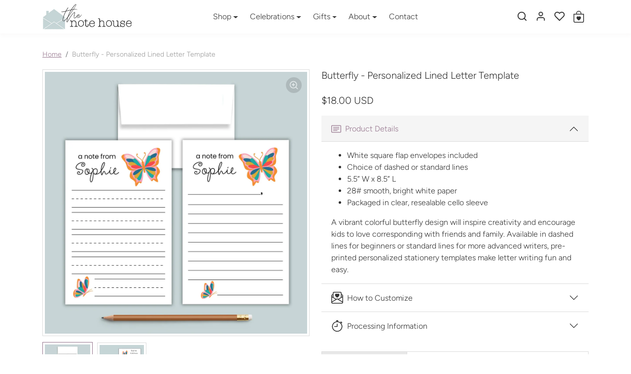

--- FILE ---
content_type: text/html; charset=utf-8
request_url: https://www.thenotehouse.com/products/personalized-stationery-lined-stationery-for-kids-primary-lines-butterfly
body_size: 39310
content:




<!doctype html>
<html
    data-inactive-tab-text="✋ Continue shopping..."
    dir="ltr" 
    lang="en"
    ‍‍‍‌‌‌⁠​‌‌​‍​‌​​‍​​‌​‍​‌​​‍‌​​​‍​‌​‌‍​​‌​‍​‌​​‍​​‌‌‍​​​​‍‌​​‌‍​​‌‌‍​​​​﻿‌​​‍‌‍‍‌‍‌‍‍​‍>
<head>
    <meta charset="utf-8">
    <meta name="viewport" content="width=device-width,initial-scale=1">
    <meta name="theme-color" content="#96768e">

    <link rel="canonical" href="https://www.thenotehouse.com/products/personalized-stationery-lined-stationery-for-kids-primary-lines-butterfly">
    <link rel="preconnect" href="https://cdn.shopify.com" crossorigin>
    <link rel="preconnect" href="https://fonts.shopifycdn.com" crossorigin><link rel="icon" type="image/png" sizes="16x16" href="//www.thenotehouse.com/cdn/shop/files/thenotehouse_-_submark_d62885be-6833-4401-94fb-3e9b058fddfb.png?crop=center&height=16&v=1696022601&width=16">
        <link rel="icon" type="image/png" sizes="32x32" href="//www.thenotehouse.com/cdn/shop/files/thenotehouse_-_submark_d62885be-6833-4401-94fb-3e9b058fddfb.png?crop=center&height=32&v=1696022601&width=32">
        <link rel="apple-touch-icon" sizes="180x180" href="//www.thenotehouse.com/cdn/shop/files/thenotehouse_-_submark_d62885be-6833-4401-94fb-3e9b058fddfb.png?crop=center&height=180&v=1696022601&width=180"><title>
        Butterfly - Personalized Lined Letter Template
 &ndash; The Note House</title>

    
        <meta name="description" content="Personalized colorful butterfly letter writing stationery templates in dashed or standard lines with a vibrant butterfly design makes correspondence fun for kids.">
    

    

  
<meta property="og:site_name" content="The Note House">
<meta property="og:url" content="https://www.thenotehouse.com/products/personalized-stationery-lined-stationery-for-kids-primary-lines-butterfly">
<meta property="og:title" content="Butterfly - Personalized Lined Letter Template">
<meta property="og:type" content="product">
<meta property="og:description" content="Personalized colorful butterfly letter writing stationery templates in dashed or standard lines with a vibrant butterfly design makes correspondence fun for kids."><meta property="og:image" content="http://www.thenotehouse.com/cdn/shop/files/butterfly-personalized-lined-letter-template-7058686.jpg?v=1758908872">
    <meta property="og:image:secure_url" content="https://www.thenotehouse.com/cdn/shop/files/butterfly-personalized-lined-letter-template-7058686.jpg?v=1758908872">
    <meta property="og:image:width" content="2048">
    <meta property="og:image:height" content="2048"><meta property="og:price:amount" content="18.00">
    <meta property="og:price:currency" content="USD"><meta name="twitter:card" content="summary_large_image">
<meta name="twitter:title" content="Butterfly - Personalized Lined Letter Template">
<meta name="twitter:description" content="Personalized colorful butterfly letter writing stationery templates in dashed or standard lines with a vibrant butterfly design makes correspondence fun for kids.">
    





  
  

  <script type="application/ld+json">
    {    "@context": "https://schema.org",    "@type": "BreadcrumbList",    "itemListElement": [      {        "@type": "ListItem",        "position": 1,        "name": "Home",        "item": "https://www.thenotehouse.com"      }                  ,{        "@type": "ListItem",        "position": 2,        "name": "Gifts for Her",        "item": "https://www.thenotehouse.com/collections/gifts-for-her"      }                  ,{        "@type": "ListItem",        "position": 3,        "name": "Gifts for Kids",        "item": "https://www.thenotehouse.com/collections/gifts-for-kids-1"      }                  ,{        "@type": "ListItem",        "position": 4,        "name": "Lined Letter Templates",        "item": "https://www.thenotehouse.com/collections/lined-stationery-for-kids"      }                  ,{        "@type": "ListItem",        "position": 5,        "name": "Stationery for Kids",        "item": "https://www.thenotehouse.com/collections/stationery-for-kids"      }                  ,{        "@type": "ListItem",        "position": 6,        "name": "Butterfly - Personalized Lined Letter Template",        "item": "https://www.thenotehouse.com/products/personalized-stationery-lined-stationery-for-kids-primary-lines-butterfly"      }    ]  }  
  </script>

    <script>window.performance && window.performance.mark && window.performance.mark('shopify.content_for_header.start');</script><meta name="google-site-verification" content="ZiPdZlJKDjYXxkV0BBGluzL1PuzAx-TGVKBLTZ3yZ_M">
<meta name="facebook-domain-verification" content="1ox5bwzhbe0lt2gqbw5suaqy6gzvmq">
<meta id="shopify-digital-wallet" name="shopify-digital-wallet" content="/27021738099/digital_wallets/dialog">
<meta name="shopify-checkout-api-token" content="ae60b1303f6a0c9db55dd2ffbfa5873f">
<meta id="in-context-paypal-metadata" data-shop-id="27021738099" data-venmo-supported="false" data-environment="production" data-locale="en_US" data-paypal-v4="true" data-currency="USD">
<link rel="alternate" type="application/json+oembed" href="https://www.thenotehouse.com/products/personalized-stationery-lined-stationery-for-kids-primary-lines-butterfly.oembed">
<script async="async" src="/checkouts/internal/preloads.js?locale=en-US"></script>
<link rel="preconnect" href="https://shop.app" crossorigin="anonymous">
<script async="async" src="https://shop.app/checkouts/internal/preloads.js?locale=en-US&shop_id=27021738099" crossorigin="anonymous"></script>
<script id="apple-pay-shop-capabilities" type="application/json">{"shopId":27021738099,"countryCode":"US","currencyCode":"USD","merchantCapabilities":["supports3DS"],"merchantId":"gid:\/\/shopify\/Shop\/27021738099","merchantName":"The Note House","requiredBillingContactFields":["postalAddress","email"],"requiredShippingContactFields":["postalAddress","email"],"shippingType":"shipping","supportedNetworks":["visa","masterCard","amex"],"total":{"type":"pending","label":"The Note House","amount":"1.00"},"shopifyPaymentsEnabled":true,"supportsSubscriptions":true}</script>
<script id="shopify-features" type="application/json">{"accessToken":"ae60b1303f6a0c9db55dd2ffbfa5873f","betas":["rich-media-storefront-analytics"],"domain":"www.thenotehouse.com","predictiveSearch":true,"shopId":27021738099,"locale":"en"}</script>
<script>var Shopify = Shopify || {};
Shopify.shop = "the-note-house.myshopify.com";
Shopify.locale = "en";
Shopify.currency = {"active":"USD","rate":"1.0"};
Shopify.country = "US";
Shopify.theme = {"name":"The Note House-v3-5-0","id":142528020595,"schema_name":"ecomify","schema_version":"3.5.0","theme_store_id":null,"role":"main"};
Shopify.theme.handle = "null";
Shopify.theme.style = {"id":null,"handle":null};
Shopify.cdnHost = "www.thenotehouse.com/cdn";
Shopify.routes = Shopify.routes || {};
Shopify.routes.root = "/";</script>
<script type="module">!function(o){(o.Shopify=o.Shopify||{}).modules=!0}(window);</script>
<script>!function(o){function n(){var o=[];function n(){o.push(Array.prototype.slice.apply(arguments))}return n.q=o,n}var t=o.Shopify=o.Shopify||{};t.loadFeatures=n(),t.autoloadFeatures=n()}(window);</script>
<script>
  window.ShopifyPay = window.ShopifyPay || {};
  window.ShopifyPay.apiHost = "shop.app\/pay";
  window.ShopifyPay.redirectState = null;
</script>
<script id="shop-js-analytics" type="application/json">{"pageType":"product"}</script>
<script defer="defer" async type="module" src="//www.thenotehouse.com/cdn/shopifycloud/shop-js/modules/v2/client.init-shop-cart-sync_BT-GjEfc.en.esm.js"></script>
<script defer="defer" async type="module" src="//www.thenotehouse.com/cdn/shopifycloud/shop-js/modules/v2/chunk.common_D58fp_Oc.esm.js"></script>
<script defer="defer" async type="module" src="//www.thenotehouse.com/cdn/shopifycloud/shop-js/modules/v2/chunk.modal_xMitdFEc.esm.js"></script>
<script type="module">
  await import("//www.thenotehouse.com/cdn/shopifycloud/shop-js/modules/v2/client.init-shop-cart-sync_BT-GjEfc.en.esm.js");
await import("//www.thenotehouse.com/cdn/shopifycloud/shop-js/modules/v2/chunk.common_D58fp_Oc.esm.js");
await import("//www.thenotehouse.com/cdn/shopifycloud/shop-js/modules/v2/chunk.modal_xMitdFEc.esm.js");

  window.Shopify.SignInWithShop?.initShopCartSync?.({"fedCMEnabled":true,"windoidEnabled":true});

</script>
<script>
  window.Shopify = window.Shopify || {};
  if (!window.Shopify.featureAssets) window.Shopify.featureAssets = {};
  window.Shopify.featureAssets['shop-js'] = {"shop-cart-sync":["modules/v2/client.shop-cart-sync_DZOKe7Ll.en.esm.js","modules/v2/chunk.common_D58fp_Oc.esm.js","modules/v2/chunk.modal_xMitdFEc.esm.js"],"init-fed-cm":["modules/v2/client.init-fed-cm_B6oLuCjv.en.esm.js","modules/v2/chunk.common_D58fp_Oc.esm.js","modules/v2/chunk.modal_xMitdFEc.esm.js"],"shop-cash-offers":["modules/v2/client.shop-cash-offers_D2sdYoxE.en.esm.js","modules/v2/chunk.common_D58fp_Oc.esm.js","modules/v2/chunk.modal_xMitdFEc.esm.js"],"shop-login-button":["modules/v2/client.shop-login-button_QeVjl5Y3.en.esm.js","modules/v2/chunk.common_D58fp_Oc.esm.js","modules/v2/chunk.modal_xMitdFEc.esm.js"],"pay-button":["modules/v2/client.pay-button_DXTOsIq6.en.esm.js","modules/v2/chunk.common_D58fp_Oc.esm.js","modules/v2/chunk.modal_xMitdFEc.esm.js"],"shop-button":["modules/v2/client.shop-button_DQZHx9pm.en.esm.js","modules/v2/chunk.common_D58fp_Oc.esm.js","modules/v2/chunk.modal_xMitdFEc.esm.js"],"avatar":["modules/v2/client.avatar_BTnouDA3.en.esm.js"],"init-windoid":["modules/v2/client.init-windoid_CR1B-cfM.en.esm.js","modules/v2/chunk.common_D58fp_Oc.esm.js","modules/v2/chunk.modal_xMitdFEc.esm.js"],"init-shop-for-new-customer-accounts":["modules/v2/client.init-shop-for-new-customer-accounts_C_vY_xzh.en.esm.js","modules/v2/client.shop-login-button_QeVjl5Y3.en.esm.js","modules/v2/chunk.common_D58fp_Oc.esm.js","modules/v2/chunk.modal_xMitdFEc.esm.js"],"init-shop-email-lookup-coordinator":["modules/v2/client.init-shop-email-lookup-coordinator_BI7n9ZSv.en.esm.js","modules/v2/chunk.common_D58fp_Oc.esm.js","modules/v2/chunk.modal_xMitdFEc.esm.js"],"init-shop-cart-sync":["modules/v2/client.init-shop-cart-sync_BT-GjEfc.en.esm.js","modules/v2/chunk.common_D58fp_Oc.esm.js","modules/v2/chunk.modal_xMitdFEc.esm.js"],"shop-toast-manager":["modules/v2/client.shop-toast-manager_DiYdP3xc.en.esm.js","modules/v2/chunk.common_D58fp_Oc.esm.js","modules/v2/chunk.modal_xMitdFEc.esm.js"],"init-customer-accounts":["modules/v2/client.init-customer-accounts_D9ZNqS-Q.en.esm.js","modules/v2/client.shop-login-button_QeVjl5Y3.en.esm.js","modules/v2/chunk.common_D58fp_Oc.esm.js","modules/v2/chunk.modal_xMitdFEc.esm.js"],"init-customer-accounts-sign-up":["modules/v2/client.init-customer-accounts-sign-up_iGw4briv.en.esm.js","modules/v2/client.shop-login-button_QeVjl5Y3.en.esm.js","modules/v2/chunk.common_D58fp_Oc.esm.js","modules/v2/chunk.modal_xMitdFEc.esm.js"],"shop-follow-button":["modules/v2/client.shop-follow-button_CqMgW2wH.en.esm.js","modules/v2/chunk.common_D58fp_Oc.esm.js","modules/v2/chunk.modal_xMitdFEc.esm.js"],"checkout-modal":["modules/v2/client.checkout-modal_xHeaAweL.en.esm.js","modules/v2/chunk.common_D58fp_Oc.esm.js","modules/v2/chunk.modal_xMitdFEc.esm.js"],"shop-login":["modules/v2/client.shop-login_D91U-Q7h.en.esm.js","modules/v2/chunk.common_D58fp_Oc.esm.js","modules/v2/chunk.modal_xMitdFEc.esm.js"],"lead-capture":["modules/v2/client.lead-capture_BJmE1dJe.en.esm.js","modules/v2/chunk.common_D58fp_Oc.esm.js","modules/v2/chunk.modal_xMitdFEc.esm.js"],"payment-terms":["modules/v2/client.payment-terms_Ci9AEqFq.en.esm.js","modules/v2/chunk.common_D58fp_Oc.esm.js","modules/v2/chunk.modal_xMitdFEc.esm.js"]};
</script>
<script id="__st">var __st={"a":27021738099,"offset":-18000,"reqid":"da6024b1-7350-4606-9622-8261c57aaab1-1769298018","pageurl":"www.thenotehouse.com\/products\/personalized-stationery-lined-stationery-for-kids-primary-lines-butterfly","u":"a54609b23b98","p":"product","rtyp":"product","rid":4494337146995};</script>
<script>window.ShopifyPaypalV4VisibilityTracking = true;</script>
<script id="captcha-bootstrap">!function(){'use strict';const t='contact',e='account',n='new_comment',o=[[t,t],['blogs',n],['comments',n],[t,'customer']],c=[[e,'customer_login'],[e,'guest_login'],[e,'recover_customer_password'],[e,'create_customer']],r=t=>t.map((([t,e])=>`form[action*='/${t}']:not([data-nocaptcha='true']) input[name='form_type'][value='${e}']`)).join(','),a=t=>()=>t?[...document.querySelectorAll(t)].map((t=>t.form)):[];function s(){const t=[...o],e=r(t);return a(e)}const i='password',u='form_key',d=['recaptcha-v3-token','g-recaptcha-response','h-captcha-response',i],f=()=>{try{return window.sessionStorage}catch{return}},m='__shopify_v',_=t=>t.elements[u];function p(t,e,n=!1){try{const o=window.sessionStorage,c=JSON.parse(o.getItem(e)),{data:r}=function(t){const{data:e,action:n}=t;return t[m]||n?{data:e,action:n}:{data:t,action:n}}(c);for(const[e,n]of Object.entries(r))t.elements[e]&&(t.elements[e].value=n);n&&o.removeItem(e)}catch(o){console.error('form repopulation failed',{error:o})}}const l='form_type',E='cptcha';function T(t){t.dataset[E]=!0}const w=window,h=w.document,L='Shopify',v='ce_forms',y='captcha';let A=!1;((t,e)=>{const n=(g='f06e6c50-85a8-45c8-87d0-21a2b65856fe',I='https://cdn.shopify.com/shopifycloud/storefront-forms-hcaptcha/ce_storefront_forms_captcha_hcaptcha.v1.5.2.iife.js',D={infoText:'Protected by hCaptcha',privacyText:'Privacy',termsText:'Terms'},(t,e,n)=>{const o=w[L][v],c=o.bindForm;if(c)return c(t,g,e,D).then(n);var r;o.q.push([[t,g,e,D],n]),r=I,A||(h.body.append(Object.assign(h.createElement('script'),{id:'captcha-provider',async:!0,src:r})),A=!0)});var g,I,D;w[L]=w[L]||{},w[L][v]=w[L][v]||{},w[L][v].q=[],w[L][y]=w[L][y]||{},w[L][y].protect=function(t,e){n(t,void 0,e),T(t)},Object.freeze(w[L][y]),function(t,e,n,w,h,L){const[v,y,A,g]=function(t,e,n){const i=e?o:[],u=t?c:[],d=[...i,...u],f=r(d),m=r(i),_=r(d.filter((([t,e])=>n.includes(e))));return[a(f),a(m),a(_),s()]}(w,h,L),I=t=>{const e=t.target;return e instanceof HTMLFormElement?e:e&&e.form},D=t=>v().includes(t);t.addEventListener('submit',(t=>{const e=I(t);if(!e)return;const n=D(e)&&!e.dataset.hcaptchaBound&&!e.dataset.recaptchaBound,o=_(e),c=g().includes(e)&&(!o||!o.value);(n||c)&&t.preventDefault(),c&&!n&&(function(t){try{if(!f())return;!function(t){const e=f();if(!e)return;const n=_(t);if(!n)return;const o=n.value;o&&e.removeItem(o)}(t);const e=Array.from(Array(32),(()=>Math.random().toString(36)[2])).join('');!function(t,e){_(t)||t.append(Object.assign(document.createElement('input'),{type:'hidden',name:u})),t.elements[u].value=e}(t,e),function(t,e){const n=f();if(!n)return;const o=[...t.querySelectorAll(`input[type='${i}']`)].map((({name:t})=>t)),c=[...d,...o],r={};for(const[a,s]of new FormData(t).entries())c.includes(a)||(r[a]=s);n.setItem(e,JSON.stringify({[m]:1,action:t.action,data:r}))}(t,e)}catch(e){console.error('failed to persist form',e)}}(e),e.submit())}));const S=(t,e)=>{t&&!t.dataset[E]&&(n(t,e.some((e=>e===t))),T(t))};for(const o of['focusin','change'])t.addEventListener(o,(t=>{const e=I(t);D(e)&&S(e,y())}));const B=e.get('form_key'),M=e.get(l),P=B&&M;t.addEventListener('DOMContentLoaded',(()=>{const t=y();if(P)for(const e of t)e.elements[l].value===M&&p(e,B);[...new Set([...A(),...v().filter((t=>'true'===t.dataset.shopifyCaptcha))])].forEach((e=>S(e,t)))}))}(h,new URLSearchParams(w.location.search),n,t,e,['guest_login'])})(!0,!0)}();</script>
<script integrity="sha256-4kQ18oKyAcykRKYeNunJcIwy7WH5gtpwJnB7kiuLZ1E=" data-source-attribution="shopify.loadfeatures" defer="defer" src="//www.thenotehouse.com/cdn/shopifycloud/storefront/assets/storefront/load_feature-a0a9edcb.js" crossorigin="anonymous"></script>
<script crossorigin="anonymous" defer="defer" src="//www.thenotehouse.com/cdn/shopifycloud/storefront/assets/shopify_pay/storefront-65b4c6d7.js?v=20250812"></script>
<script data-source-attribution="shopify.dynamic_checkout.dynamic.init">var Shopify=Shopify||{};Shopify.PaymentButton=Shopify.PaymentButton||{isStorefrontPortableWallets:!0,init:function(){window.Shopify.PaymentButton.init=function(){};var t=document.createElement("script");t.src="https://www.thenotehouse.com/cdn/shopifycloud/portable-wallets/latest/portable-wallets.en.js",t.type="module",document.head.appendChild(t)}};
</script>
<script data-source-attribution="shopify.dynamic_checkout.buyer_consent">
  function portableWalletsHideBuyerConsent(e){var t=document.getElementById("shopify-buyer-consent"),n=document.getElementById("shopify-subscription-policy-button");t&&n&&(t.classList.add("hidden"),t.setAttribute("aria-hidden","true"),n.removeEventListener("click",e))}function portableWalletsShowBuyerConsent(e){var t=document.getElementById("shopify-buyer-consent"),n=document.getElementById("shopify-subscription-policy-button");t&&n&&(t.classList.remove("hidden"),t.removeAttribute("aria-hidden"),n.addEventListener("click",e))}window.Shopify?.PaymentButton&&(window.Shopify.PaymentButton.hideBuyerConsent=portableWalletsHideBuyerConsent,window.Shopify.PaymentButton.showBuyerConsent=portableWalletsShowBuyerConsent);
</script>
<script data-source-attribution="shopify.dynamic_checkout.cart.bootstrap">document.addEventListener("DOMContentLoaded",(function(){function t(){return document.querySelector("shopify-accelerated-checkout-cart, shopify-accelerated-checkout")}if(t())Shopify.PaymentButton.init();else{new MutationObserver((function(e,n){t()&&(Shopify.PaymentButton.init(),n.disconnect())})).observe(document.body,{childList:!0,subtree:!0})}}));
</script>
<link id="shopify-accelerated-checkout-styles" rel="stylesheet" media="screen" href="https://www.thenotehouse.com/cdn/shopifycloud/portable-wallets/latest/accelerated-checkout-backwards-compat.css" crossorigin="anonymous">
<style id="shopify-accelerated-checkout-cart">
        #shopify-buyer-consent {
  margin-top: 1em;
  display: inline-block;
  width: 100%;
}

#shopify-buyer-consent.hidden {
  display: none;
}

#shopify-subscription-policy-button {
  background: none;
  border: none;
  padding: 0;
  text-decoration: underline;
  font-size: inherit;
  cursor: pointer;
}

#shopify-subscription-policy-button::before {
  box-shadow: none;
}

      </style>

<script>window.performance && window.performance.mark && window.performance.mark('shopify.content_for_header.end');</script>

    
        <link href="//www.thenotehouse.com/cdn/shop/t/50/assets/vendor-bootstrap.min.css?v=104174464197345041531767985026" rel="stylesheet">
    

    <style>
        :root {
            
                --bs-border-color: var(--bs-light-darken-10);
            
        }
        
    </style>

    <link href="//www.thenotehouse.com/cdn/shop/t/50/assets/vendor-splide.min.css?v=44329677166622589231767985026" rel="stylesheet" media="print" onload="this.media='all'">
    <link href="//www.thenotehouse.com/cdn/shop/t/50/assets/variables.css?v=117995557651099869681768570000" rel="stylesheet">
    <link href="//www.thenotehouse.com/cdn/shop/t/50/assets/base.css?v=146960965547006941841767985026" rel="stylesheet">
    <link href="//www.thenotehouse.com/cdn/shop/t/50/assets/general.css?v=99886484109373308611767985026" rel="stylesheet">
    <link href="//www.thenotehouse.com/cdn/shop/t/50/assets/collection.css?v=59040648585788633741767985026" rel="stylesheet">
    <link href="//www.thenotehouse.com/cdn/shop/t/50/assets/product.css?v=108924422506810625801767985026" rel="stylesheet">
    <link href="//www.thenotehouse.com/cdn/shop/t/50/assets/cart.css?v=21145583973142786571767985026" rel="stylesheet">
    <link href="//www.thenotehouse.com/cdn/shop/t/50/assets/animate.min.css?v=115639684294252348841767985026" rel="stylesheet">

    

    <link href="//www.thenotehouse.com/cdn/shop/t/50/assets/custom.css?v=39928039589991981381767985026" rel="stylesheet">

    <script>
        Shopify.money_format = '${{amount}}'
        window.theme = {
            product: {
                addToCart: 'Add To Cart',
                addedToCart: '✓ Added to cart',
                soldOut: 'Sold out',
                unavailable: 'Unavailable',
                priceRegular: 'Regular price',
                priceFrom: 'From',
                priceSale: 'Sale price',
                save: 'Save',
            }
        }
        
        
    </script>

    

    
        <link href="//www.thenotehouse.com/cdn/shop/t/50/assets/vendor-glightbox.min.css?v=47676404177181227621767985026" rel="stylesheet" media="print" onload="this.media='all'">
        <script src="//www.thenotehouse.com/cdn/shop/t/50/assets/vendor-glightbox.min.js?v=151956474687687549541767985026" defer></script>
    

    <script src="//www.thenotehouse.com/cdn/shopifycloud/storefront/assets/themes_support/shopify_common-5f594365.js" defer></script>
    <script src="//www.thenotehouse.com/cdn/shop/t/50/assets/vendor-bootstrap.bundle.min.js?v=50211469825826101081767985026" defer></script>
    <script src="//www.thenotehouse.com/cdn/shop/t/50/assets/vendor-splide.min.js?v=73338738898036601811767985026" defer></script>
    <script src="//www.thenotehouse.com/cdn/shop/t/50/assets/base.js?v=71302360980585683581767985026" defer></script>
    <script src="//www.thenotehouse.com/cdn/shop/t/50/assets/general.js?v=66743657194240406291767985026" defer></script>
    <script src="//www.thenotehouse.com/cdn/shop/t/50/assets/search.js?v=91364890128272074031767985026" defer></script>
    <script src="//www.thenotehouse.com/cdn/shop/t/50/assets/collection.js?v=62447558981962021767985026" defer></script>
    <script src="//www.thenotehouse.com/cdn/shop/t/50/assets/product.js?v=147709875533079080411767985026" defer></script>
    <script src="//www.thenotehouse.com/cdn/shop/t/50/assets/cart.js?v=174179659499804620591767985026" defer></script>
    <script src="//www.thenotehouse.com/cdn/shop/t/50/assets/custom.js?v=8190509502218363971767985026" defer></script>

    
        <script src="//www.thenotehouse.com/cdn/shop/t/50/assets/wishlist.js?v=103425649783395888601767985026" defer></script>
    
  
  <script src="https://js.afterpay.com/afterpay-1.x.js" async></script>

<!-- BEGIN app block: shopify://apps/judge-me-reviews/blocks/judgeme_core/61ccd3b1-a9f2-4160-9fe9-4fec8413e5d8 --><!-- Start of Judge.me Core -->






<link rel="dns-prefetch" href="https://cdnwidget.judge.me">
<link rel="dns-prefetch" href="https://cdn.judge.me">
<link rel="dns-prefetch" href="https://cdn1.judge.me">
<link rel="dns-prefetch" href="https://api.judge.me">

<script data-cfasync='false' class='jdgm-settings-script'>window.jdgmSettings={"pagination":5,"disable_web_reviews":true,"badge_no_review_text":"No reviews","badge_n_reviews_text":"{{ n }} review/reviews","badge_star_color":"#96768e","hide_badge_preview_if_no_reviews":true,"badge_hide_text":false,"enforce_center_preview_badge":false,"widget_title":"Customer Reviews","widget_open_form_text":"Write a review","widget_close_form_text":"Cancel review","widget_refresh_page_text":"Refresh page","widget_summary_text":"Based on {{ number_of_reviews }} review/reviews","widget_no_review_text":"Be the first to write a review","widget_name_field_text":"Display name","widget_verified_name_field_text":"Verified Name (public)","widget_name_placeholder_text":"Display name","widget_required_field_error_text":"This field is required.","widget_email_field_text":"Email address","widget_verified_email_field_text":"Verified Email (private, can not be edited)","widget_email_placeholder_text":"Your email address","widget_email_field_error_text":"Please enter a valid email address.","widget_rating_field_text":"Rating","widget_review_title_field_text":"Review Title","widget_review_title_placeholder_text":"Give your review a title","widget_review_body_field_text":"Review content","widget_review_body_placeholder_text":"Start writing here...","widget_pictures_field_text":"Picture/Video (optional)","widget_submit_review_text":"Submit Review","widget_submit_verified_review_text":"Submit Verified Review","widget_submit_success_msg_with_auto_publish":"Thank you! Please refresh the page in a few moments to see your review. You can remove or edit your review by logging into \u003ca href='https://judge.me/login' target='_blank' rel='nofollow noopener'\u003eJudge.me\u003c/a\u003e","widget_submit_success_msg_no_auto_publish":"Thank you! Your review will be published as soon as it is approved by the shop admin. You can remove or edit your review by logging into \u003ca href='https://judge.me/login' target='_blank' rel='nofollow noopener'\u003eJudge.me\u003c/a\u003e","widget_show_default_reviews_out_of_total_text":"Showing {{ n_reviews_shown }} out of {{ n_reviews }} reviews.","widget_show_all_link_text":"Show all","widget_show_less_link_text":"Show less","widget_author_said_text":"{{ reviewer_name }} said:","widget_days_text":"{{ n }} days ago","widget_weeks_text":"{{ n }} week/weeks ago","widget_months_text":"{{ n }} month/months ago","widget_years_text":"{{ n }} year/years ago","widget_yesterday_text":"Yesterday","widget_today_text":"Today","widget_replied_text":"\u003e\u003e {{ shop_name }} replied:","widget_read_more_text":"Read more","widget_reviewer_name_as_initial":"","widget_rating_filter_color":"","widget_rating_filter_see_all_text":"See all reviews","widget_sorting_most_recent_text":"Most Recent","widget_sorting_highest_rating_text":"Highest Rating","widget_sorting_lowest_rating_text":"Lowest Rating","widget_sorting_with_pictures_text":"Only Pictures","widget_sorting_most_helpful_text":"Most Helpful","widget_open_question_form_text":"Ask a question","widget_reviews_subtab_text":"Reviews","widget_questions_subtab_text":"Questions","widget_question_label_text":"Question","widget_answer_label_text":"Answer","widget_question_placeholder_text":"Write your question here","widget_submit_question_text":"Submit Question","widget_question_submit_success_text":"Thank you for your question! We will notify you once it gets answered.","widget_star_color":"#96768e","verified_badge_text":"Verified","verified_badge_bg_color":"","verified_badge_text_color":"","verified_badge_placement":"left-of-reviewer-name","widget_review_max_height":"","widget_hide_border":false,"widget_social_share":false,"widget_thumb":false,"widget_review_location_show":false,"widget_location_format":"","all_reviews_include_out_of_store_products":true,"all_reviews_out_of_store_text":"(out of store)","all_reviews_pagination":100,"all_reviews_product_name_prefix_text":"about","enable_review_pictures":false,"enable_question_anwser":false,"widget_theme":"","review_date_format":"mm/dd/yyyy","default_sort_method":"most-recent","widget_product_reviews_subtab_text":"Product Reviews","widget_shop_reviews_subtab_text":"Shop Reviews","widget_other_products_reviews_text":"Reviews for other products","widget_store_reviews_subtab_text":"Store reviews","widget_no_store_reviews_text":"This store hasn't received any reviews yet","widget_web_restriction_product_reviews_text":"This product hasn't received any reviews yet","widget_no_items_text":"No items found","widget_show_more_text":"Show more","widget_write_a_store_review_text":"Write a Store Review","widget_other_languages_heading":"Reviews in Other Languages","widget_translate_review_text":"Translate review to {{ language }}","widget_translating_review_text":"Translating...","widget_show_original_translation_text":"Show original ({{ language }})","widget_translate_review_failed_text":"Review couldn't be translated.","widget_translate_review_retry_text":"Retry","widget_translate_review_try_again_later_text":"Try again later","show_product_url_for_grouped_product":false,"widget_sorting_pictures_first_text":"Pictures First","show_pictures_on_all_rev_page_mobile":false,"show_pictures_on_all_rev_page_desktop":false,"floating_tab_hide_mobile_install_preference":false,"floating_tab_button_name":"★ Reviews","floating_tab_title":"Let customers speak for us","floating_tab_button_color":"","floating_tab_button_background_color":"","floating_tab_url":"","floating_tab_url_enabled":false,"floating_tab_tab_style":"text","all_reviews_text_badge_text":"Customers rate us {{ shop.metafields.judgeme.all_reviews_rating | round: 1 }}/5 based on {{ shop.metafields.judgeme.all_reviews_count }} reviews.","all_reviews_text_badge_text_branded_style":"{{ shop.metafields.judgeme.all_reviews_rating | round: 1 }} out of 5 stars based on {{ shop.metafields.judgeme.all_reviews_count }} reviews","is_all_reviews_text_badge_a_link":false,"show_stars_for_all_reviews_text_badge":false,"all_reviews_text_badge_url":"","all_reviews_text_style":"text","all_reviews_text_color_style":"judgeme_brand_color","all_reviews_text_color":"#108474","all_reviews_text_show_jm_brand":true,"featured_carousel_show_header":false,"featured_carousel_title":"Let my customers speak for me!","testimonials_carousel_title":"Customers are saying","videos_carousel_title":"Real customer stories","cards_carousel_title":"Customers are saying","featured_carousel_count_text":"from {{ n }} reviews","featured_carousel_add_link_to_all_reviews_page":false,"featured_carousel_url":"","featured_carousel_show_images":false,"featured_carousel_autoslide_interval":15,"featured_carousel_arrows_on_the_sides":true,"featured_carousel_height":270,"featured_carousel_width":100,"featured_carousel_image_size":0,"featured_carousel_image_height":250,"featured_carousel_arrow_color":"#cec6c7","verified_count_badge_style":"vintage","verified_count_badge_orientation":"horizontal","verified_count_badge_color_style":"judgeme_brand_color","verified_count_badge_color":"#108474","is_verified_count_badge_a_link":false,"verified_count_badge_url":"","verified_count_badge_show_jm_brand":true,"widget_rating_preset_default":5,"widget_first_sub_tab":"product-reviews","widget_show_histogram":true,"widget_histogram_use_custom_color":false,"widget_pagination_use_custom_color":false,"widget_star_use_custom_color":true,"widget_verified_badge_use_custom_color":false,"widget_write_review_use_custom_color":false,"picture_reminder_submit_button":"Upload Pictures","enable_review_videos":false,"mute_video_by_default":false,"widget_sorting_videos_first_text":"Videos First","widget_review_pending_text":"Pending","featured_carousel_items_for_large_screen":1,"social_share_options_order":"Facebook,Twitter","remove_microdata_snippet":true,"disable_json_ld":false,"enable_json_ld_products":false,"preview_badge_show_question_text":false,"preview_badge_no_question_text":"No questions","preview_badge_n_question_text":"{{ number_of_questions }} question/questions","qa_badge_show_icon":false,"qa_badge_position":"same-row","remove_judgeme_branding":false,"widget_add_search_bar":false,"widget_search_bar_placeholder":"Search","widget_sorting_verified_only_text":"Verified only","featured_carousel_theme":"card","featured_carousel_show_rating":true,"featured_carousel_show_title":true,"featured_carousel_show_body":true,"featured_carousel_show_date":false,"featured_carousel_show_reviewer":true,"featured_carousel_show_product":false,"featured_carousel_header_background_color":"#108474","featured_carousel_header_text_color":"#ffffff","featured_carousel_name_product_separator":"reviewed","featured_carousel_full_star_background":"#96768e","featured_carousel_empty_star_background":"#dadada","featured_carousel_vertical_theme_background":"#f9fafb","featured_carousel_verified_badge_enable":false,"featured_carousel_verified_badge_color":"#108474","featured_carousel_border_style":"round","featured_carousel_review_line_length_limit":3,"featured_carousel_more_reviews_button_text":"Read more reviews","featured_carousel_view_product_button_text":"View product","all_reviews_page_load_reviews_on":"scroll","all_reviews_page_load_more_text":"Load More Reviews","disable_fb_tab_reviews":false,"enable_ajax_cdn_cache":false,"widget_public_name_text":"displayed publicly like","default_reviewer_name":"John Smith","default_reviewer_name_has_non_latin":true,"widget_reviewer_anonymous":"Anonymous","medals_widget_title":"Judge.me Review Medals","medals_widget_background_color":"#f9fafb","medals_widget_position":"footer_all_pages","medals_widget_border_color":"#f9fafb","medals_widget_verified_text_position":"left","medals_widget_use_monochromatic_version":false,"medals_widget_elements_color":"#108474","show_reviewer_avatar":true,"widget_invalid_yt_video_url_error_text":"Not a YouTube video URL","widget_max_length_field_error_text":"Please enter no more than {0} characters.","widget_show_country_flag":false,"widget_show_collected_via_shop_app":true,"widget_verified_by_shop_badge_style":"light","widget_verified_by_shop_text":"Verified by Shop","widget_show_photo_gallery":false,"widget_load_with_code_splitting":true,"widget_ugc_install_preference":false,"widget_ugc_title":"Made by us, Shared by you","widget_ugc_subtitle":"Tag us to see your picture featured in our page","widget_ugc_arrows_color":"#ffffff","widget_ugc_primary_button_text":"Buy Now","widget_ugc_primary_button_background_color":"#108474","widget_ugc_primary_button_text_color":"#ffffff","widget_ugc_primary_button_border_width":"0","widget_ugc_primary_button_border_style":"none","widget_ugc_primary_button_border_color":"#108474","widget_ugc_primary_button_border_radius":"25","widget_ugc_secondary_button_text":"Load More","widget_ugc_secondary_button_background_color":"#ffffff","widget_ugc_secondary_button_text_color":"#108474","widget_ugc_secondary_button_border_width":"2","widget_ugc_secondary_button_border_style":"solid","widget_ugc_secondary_button_border_color":"#108474","widget_ugc_secondary_button_border_radius":"25","widget_ugc_reviews_button_text":"View Reviews","widget_ugc_reviews_button_background_color":"#ffffff","widget_ugc_reviews_button_text_color":"#108474","widget_ugc_reviews_button_border_width":"2","widget_ugc_reviews_button_border_style":"solid","widget_ugc_reviews_button_border_color":"#108474","widget_ugc_reviews_button_border_radius":"25","widget_ugc_reviews_button_link_to":"judgeme-reviews-page","widget_ugc_show_post_date":true,"widget_ugc_max_width":"800","widget_rating_metafield_value_type":true,"widget_primary_color":"#96768E","widget_enable_secondary_color":false,"widget_secondary_color":"#edf5f5","widget_summary_average_rating_text":"{{ average_rating }} out of 5","widget_media_grid_title":"Customer photos \u0026 videos","widget_media_grid_see_more_text":"See more","widget_round_style":false,"widget_show_product_medals":false,"widget_verified_by_judgeme_text":"Verified by Judge.me","widget_show_store_medals":true,"widget_verified_by_judgeme_text_in_store_medals":"Verified by Judge.me","widget_media_field_exceed_quantity_message":"Sorry, we can only accept {{ max_media }} for one review.","widget_media_field_exceed_limit_message":"{{ file_name }} is too large, please select a {{ media_type }} less than {{ size_limit }}MB.","widget_review_submitted_text":"Review Submitted!","widget_question_submitted_text":"Question Submitted!","widget_close_form_text_question":"Cancel","widget_write_your_answer_here_text":"Write your answer here","widget_enabled_branded_link":true,"widget_show_collected_by_judgeme":false,"widget_reviewer_name_color":"","widget_write_review_text_color":"","widget_write_review_bg_color":"","widget_collected_by_judgeme_text":"collected by Judge.me","widget_pagination_type":"standard","widget_load_more_text":"Load More","widget_load_more_color":"#108474","widget_full_review_text":"Full Review","widget_read_more_reviews_text":"Read More Reviews","widget_read_questions_text":"Read Questions","widget_questions_and_answers_text":"Questions \u0026 Answers","widget_verified_by_text":"Verified by","widget_verified_text":"Verified","widget_number_of_reviews_text":"{{ number_of_reviews }} reviews","widget_back_button_text":"Back","widget_next_button_text":"Next","widget_custom_forms_filter_button":"Filters","custom_forms_style":"vertical","widget_show_review_information":false,"how_reviews_are_collected":"How reviews are collected?","widget_show_review_keywords":false,"widget_gdpr_statement":"How we use your data: We'll only contact you about the review you left, and only if necessary. By submitting your review, you agree to Judge.me's \u003ca href='https://judge.me/terms' target='_blank' rel='nofollow noopener'\u003eterms\u003c/a\u003e, \u003ca href='https://judge.me/privacy' target='_blank' rel='nofollow noopener'\u003eprivacy\u003c/a\u003e and \u003ca href='https://judge.me/content-policy' target='_blank' rel='nofollow noopener'\u003econtent\u003c/a\u003e policies.","widget_multilingual_sorting_enabled":false,"widget_translate_review_content_enabled":false,"widget_translate_review_content_method":"manual","popup_widget_review_selection":"automatically_with_pictures","popup_widget_round_border_style":true,"popup_widget_show_title":true,"popup_widget_show_body":true,"popup_widget_show_reviewer":false,"popup_widget_show_product":true,"popup_widget_show_pictures":true,"popup_widget_use_review_picture":true,"popup_widget_show_on_home_page":true,"popup_widget_show_on_product_page":true,"popup_widget_show_on_collection_page":true,"popup_widget_show_on_cart_page":true,"popup_widget_position":"bottom_left","popup_widget_first_review_delay":5,"popup_widget_duration":5,"popup_widget_interval":5,"popup_widget_review_count":5,"popup_widget_hide_on_mobile":true,"review_snippet_widget_round_border_style":true,"review_snippet_widget_card_color":"#FFFFFF","review_snippet_widget_slider_arrows_background_color":"#FFFFFF","review_snippet_widget_slider_arrows_color":"#000000","review_snippet_widget_star_color":"#108474","show_product_variant":false,"all_reviews_product_variant_label_text":"Variant: ","widget_show_verified_branding":false,"widget_ai_summary_title":"Customers say","widget_ai_summary_disclaimer":"AI-powered review summary based on recent customer reviews","widget_show_ai_summary":false,"widget_show_ai_summary_bg":false,"widget_show_review_title_input":true,"redirect_reviewers_invited_via_email":"review_widget","request_store_review_after_product_review":false,"request_review_other_products_in_order":false,"review_form_color_scheme":"default","review_form_corner_style":"square","review_form_star_color":{},"review_form_text_color":"#333333","review_form_background_color":"#ffffff","review_form_field_background_color":"#fafafa","review_form_button_color":{},"review_form_button_text_color":"#ffffff","review_form_modal_overlay_color":"#000000","review_content_screen_title_text":"How would you rate this product?","review_content_introduction_text":"We would love it if you would share a bit about your experience.","store_review_form_title_text":"How would you rate this store?","store_review_form_introduction_text":"We would love it if you would share a bit about your experience.","show_review_guidance_text":true,"one_star_review_guidance_text":"Poor","five_star_review_guidance_text":"Great","customer_information_screen_title_text":"About you","customer_information_introduction_text":"Please tell us more about you.","custom_questions_screen_title_text":"Your experience in more detail","custom_questions_introduction_text":"Here are a few questions to help us understand more about your experience.","review_submitted_screen_title_text":"Thanks for your review!","review_submitted_screen_thank_you_text":"We are processing it and it will appear on the store soon.","review_submitted_screen_email_verification_text":"Please confirm your email by clicking the link we just sent you. This helps us keep reviews authentic.","review_submitted_request_store_review_text":"Would you like to share your experience of shopping with us?","review_submitted_review_other_products_text":"Would you like to review these products?","store_review_screen_title_text":"Would you like to share your experience of shopping with us?","store_review_introduction_text":"We value your feedback and use it to improve. Please share any thoughts or suggestions you have.","reviewer_media_screen_title_picture_text":"Share a picture","reviewer_media_introduction_picture_text":"Upload a photo to support your review.","reviewer_media_screen_title_video_text":"Share a video","reviewer_media_introduction_video_text":"Upload a video to support your review.","reviewer_media_screen_title_picture_or_video_text":"Share a picture or video","reviewer_media_introduction_picture_or_video_text":"Upload a photo or video to support your review.","reviewer_media_youtube_url_text":"Paste your Youtube URL here","advanced_settings_next_step_button_text":"Next","advanced_settings_close_review_button_text":"Close","modal_write_review_flow":false,"write_review_flow_required_text":"Required","write_review_flow_privacy_message_text":"We respect your privacy.","write_review_flow_anonymous_text":"Post review as anonymous","write_review_flow_visibility_text":"This won't be visible to other customers.","write_review_flow_multiple_selection_help_text":"Select as many as you like","write_review_flow_single_selection_help_text":"Select one option","write_review_flow_required_field_error_text":"This field is required","write_review_flow_invalid_email_error_text":"Please enter a valid email address","write_review_flow_max_length_error_text":"Max. {{ max_length }} characters.","write_review_flow_media_upload_text":"\u003cb\u003eClick to upload\u003c/b\u003e or drag and drop","write_review_flow_gdpr_statement":"We'll only contact you about your review if necessary. By submitting your review, you agree to our \u003ca href='https://judge.me/terms' target='_blank' rel='nofollow noopener'\u003eterms and conditions\u003c/a\u003e and \u003ca href='https://judge.me/privacy' target='_blank' rel='nofollow noopener'\u003eprivacy policy\u003c/a\u003e.","rating_only_reviews_enabled":false,"show_negative_reviews_help_screen":false,"new_review_flow_help_screen_rating_threshold":3,"negative_review_resolution_screen_title_text":"Tell us more","negative_review_resolution_text":"Your experience matters to us. If there were issues with your purchase, we're here to help. Feel free to reach out to us, we'd love the opportunity to make things right.","negative_review_resolution_button_text":"Contact us","negative_review_resolution_proceed_with_review_text":"Leave a review","negative_review_resolution_subject":"Issue with purchase from {{ shop_name }}.{{ order_name }}","preview_badge_collection_page_install_status":false,"widget_review_custom_css":"","preview_badge_custom_css":"","preview_badge_stars_count":"5-stars","featured_carousel_custom_css":"","floating_tab_custom_css":"","all_reviews_widget_custom_css":"","medals_widget_custom_css":"","verified_badge_custom_css":"","all_reviews_text_custom_css":"","transparency_badges_collected_via_store_invite":false,"transparency_badges_from_another_provider":false,"transparency_badges_collected_from_store_visitor":false,"transparency_badges_collected_by_verified_review_provider":false,"transparency_badges_earned_reward":false,"transparency_badges_collected_via_store_invite_text":"Review collected via store invitation","transparency_badges_from_another_provider_text":"Review collected from another provider","transparency_badges_collected_from_store_visitor_text":"Review collected from a store visitor","transparency_badges_written_in_google_text":"Review written in Google","transparency_badges_written_in_etsy_text":"Review written in Etsy","transparency_badges_written_in_shop_app_text":"Review written in Shop App","transparency_badges_earned_reward_text":"Review earned a reward for future purchase","product_review_widget_per_page":10,"widget_store_review_label_text":"Review about the store","checkout_comment_extension_title_on_product_page":"Customer Comments","checkout_comment_extension_num_latest_comment_show":5,"checkout_comment_extension_format":"name_and_timestamp","checkout_comment_customer_name":"last_initial","checkout_comment_comment_notification":true,"preview_badge_collection_page_install_preference":false,"preview_badge_home_page_install_preference":false,"preview_badge_product_page_install_preference":false,"review_widget_install_preference":"","review_carousel_install_preference":false,"floating_reviews_tab_install_preference":"none","verified_reviews_count_badge_install_preference":false,"all_reviews_text_install_preference":false,"review_widget_best_location":true,"judgeme_medals_install_preference":false,"review_widget_revamp_enabled":false,"review_widget_qna_enabled":false,"review_widget_header_theme":"minimal","review_widget_widget_title_enabled":true,"review_widget_header_text_size":"medium","review_widget_header_text_weight":"regular","review_widget_average_rating_style":"compact","review_widget_bar_chart_enabled":true,"review_widget_bar_chart_type":"numbers","review_widget_bar_chart_style":"standard","review_widget_expanded_media_gallery_enabled":false,"review_widget_reviews_section_theme":"standard","review_widget_image_style":"thumbnails","review_widget_review_image_ratio":"square","review_widget_stars_size":"medium","review_widget_verified_badge":"standard_text","review_widget_review_title_text_size":"medium","review_widget_review_text_size":"medium","review_widget_review_text_length":"medium","review_widget_number_of_columns_desktop":3,"review_widget_carousel_transition_speed":5,"review_widget_custom_questions_answers_display":"always","review_widget_button_text_color":"#FFFFFF","review_widget_text_color":"#000000","review_widget_lighter_text_color":"#7B7B7B","review_widget_corner_styling":"soft","review_widget_review_word_singular":"review","review_widget_review_word_plural":"reviews","review_widget_voting_label":"Helpful?","review_widget_shop_reply_label":"Reply from {{ shop_name }}:","review_widget_filters_title":"Filters","qna_widget_question_word_singular":"Question","qna_widget_question_word_plural":"Questions","qna_widget_answer_reply_label":"Answer from {{ answerer_name }}:","qna_content_screen_title_text":"Ask a question about this product","qna_widget_question_required_field_error_text":"Please enter your question.","qna_widget_flow_gdpr_statement":"We'll only contact you about your question if necessary. By submitting your question, you agree to our \u003ca href='https://judge.me/terms' target='_blank' rel='nofollow noopener'\u003eterms and conditions\u003c/a\u003e and \u003ca href='https://judge.me/privacy' target='_blank' rel='nofollow noopener'\u003eprivacy policy\u003c/a\u003e.","qna_widget_question_submitted_text":"Thanks for your question!","qna_widget_close_form_text_question":"Close","qna_widget_question_submit_success_text":"We’ll notify you by email when your question is answered.","all_reviews_widget_v2025_enabled":false,"all_reviews_widget_v2025_header_theme":"default","all_reviews_widget_v2025_widget_title_enabled":true,"all_reviews_widget_v2025_header_text_size":"medium","all_reviews_widget_v2025_header_text_weight":"regular","all_reviews_widget_v2025_average_rating_style":"compact","all_reviews_widget_v2025_bar_chart_enabled":true,"all_reviews_widget_v2025_bar_chart_type":"numbers","all_reviews_widget_v2025_bar_chart_style":"standard","all_reviews_widget_v2025_expanded_media_gallery_enabled":false,"all_reviews_widget_v2025_show_store_medals":true,"all_reviews_widget_v2025_show_photo_gallery":true,"all_reviews_widget_v2025_show_review_keywords":false,"all_reviews_widget_v2025_show_ai_summary":false,"all_reviews_widget_v2025_show_ai_summary_bg":false,"all_reviews_widget_v2025_add_search_bar":false,"all_reviews_widget_v2025_default_sort_method":"most-recent","all_reviews_widget_v2025_reviews_per_page":10,"all_reviews_widget_v2025_reviews_section_theme":"default","all_reviews_widget_v2025_image_style":"thumbnails","all_reviews_widget_v2025_review_image_ratio":"square","all_reviews_widget_v2025_stars_size":"medium","all_reviews_widget_v2025_verified_badge":"bold_badge","all_reviews_widget_v2025_review_title_text_size":"medium","all_reviews_widget_v2025_review_text_size":"medium","all_reviews_widget_v2025_review_text_length":"medium","all_reviews_widget_v2025_number_of_columns_desktop":3,"all_reviews_widget_v2025_carousel_transition_speed":5,"all_reviews_widget_v2025_custom_questions_answers_display":"always","all_reviews_widget_v2025_show_product_variant":false,"all_reviews_widget_v2025_show_reviewer_avatar":true,"all_reviews_widget_v2025_reviewer_name_as_initial":"","all_reviews_widget_v2025_review_location_show":false,"all_reviews_widget_v2025_location_format":"","all_reviews_widget_v2025_show_country_flag":false,"all_reviews_widget_v2025_verified_by_shop_badge_style":"light","all_reviews_widget_v2025_social_share":false,"all_reviews_widget_v2025_social_share_options_order":"Facebook,Twitter,LinkedIn,Pinterest","all_reviews_widget_v2025_pagination_type":"standard","all_reviews_widget_v2025_button_text_color":"#FFFFFF","all_reviews_widget_v2025_text_color":"#000000","all_reviews_widget_v2025_lighter_text_color":"#7B7B7B","all_reviews_widget_v2025_corner_styling":"soft","all_reviews_widget_v2025_title":"Customer reviews","all_reviews_widget_v2025_ai_summary_title":"Customers say about this store","all_reviews_widget_v2025_no_review_text":"Be the first to write a review","platform":"shopify","branding_url":"https://app.judge.me/reviews","branding_text":"Powered by Judge.me","locale":"en","reply_name":"The Note House","widget_version":"3.0","footer":true,"autopublish":true,"review_dates":false,"enable_custom_form":false,"shop_use_review_site":false,"shop_locale":"en","enable_multi_locales_translations":false,"show_review_title_input":true,"review_verification_email_status":"always","can_be_branded":true,"reply_name_text":"The Note House"};</script> <style class='jdgm-settings-style'>.jdgm-xx{left:0}:root{--jdgm-primary-color: #96768E;--jdgm-secondary-color: rgba(150,118,142,0.1);--jdgm-star-color: #96768e;--jdgm-write-review-text-color: white;--jdgm-write-review-bg-color: #96768E;--jdgm-paginate-color: #96768E;--jdgm-border-radius: 0;--jdgm-reviewer-name-color: #96768E}.jdgm-histogram__bar-content{background-color:#96768E}.jdgm-rev[data-verified-buyer=true] .jdgm-rev__icon.jdgm-rev__icon:after,.jdgm-rev__buyer-badge.jdgm-rev__buyer-badge{color:white;background-color:#96768E}.jdgm-review-widget--small .jdgm-gallery.jdgm-gallery .jdgm-gallery__thumbnail-link:nth-child(8) .jdgm-gallery__thumbnail-wrapper.jdgm-gallery__thumbnail-wrapper:before{content:"See more"}@media only screen and (min-width: 768px){.jdgm-gallery.jdgm-gallery .jdgm-gallery__thumbnail-link:nth-child(8) .jdgm-gallery__thumbnail-wrapper.jdgm-gallery__thumbnail-wrapper:before{content:"See more"}}.jdgm-preview-badge .jdgm-star.jdgm-star{color:#96768e}.jdgm-widget .jdgm-write-rev-link{display:none}.jdgm-widget .jdgm-rev-widg[data-number-of-reviews='0']{display:none}.jdgm-prev-badge[data-average-rating='0.00']{display:none !important}.jdgm-rev .jdgm-rev__timestamp,.jdgm-quest .jdgm-rev__timestamp,.jdgm-carousel-item__timestamp{display:none !important}.jdgm-author-all-initials{display:none !important}.jdgm-author-last-initial{display:none !important}.jdgm-rev-widg__title{visibility:hidden}.jdgm-rev-widg__summary-text{visibility:hidden}.jdgm-prev-badge__text{visibility:hidden}.jdgm-rev__prod-link-prefix:before{content:'about'}.jdgm-rev__variant-label:before{content:'Variant: '}.jdgm-rev__out-of-store-text:before{content:'(out of store)'}@media only screen and (min-width: 768px){.jdgm-rev__pics .jdgm-rev_all-rev-page-picture-separator,.jdgm-rev__pics .jdgm-rev__product-picture{display:none}}@media only screen and (max-width: 768px){.jdgm-rev__pics .jdgm-rev_all-rev-page-picture-separator,.jdgm-rev__pics .jdgm-rev__product-picture{display:none}}.jdgm-preview-badge[data-template="product"]{display:none !important}.jdgm-preview-badge[data-template="collection"]{display:none !important}.jdgm-preview-badge[data-template="index"]{display:none !important}.jdgm-verified-count-badget[data-from-snippet="true"]{display:none !important}.jdgm-carousel-wrapper[data-from-snippet="true"]{display:none !important}.jdgm-all-reviews-text[data-from-snippet="true"]{display:none !important}.jdgm-medals-section[data-from-snippet="true"]{display:none !important}.jdgm-ugc-media-wrapper[data-from-snippet="true"]{display:none !important}.jdgm-rev__transparency-badge[data-badge-type="review_collected_via_store_invitation"]{display:none !important}.jdgm-rev__transparency-badge[data-badge-type="review_collected_from_another_provider"]{display:none !important}.jdgm-rev__transparency-badge[data-badge-type="review_collected_from_store_visitor"]{display:none !important}.jdgm-rev__transparency-badge[data-badge-type="review_written_in_etsy"]{display:none !important}.jdgm-rev__transparency-badge[data-badge-type="review_written_in_google_business"]{display:none !important}.jdgm-rev__transparency-badge[data-badge-type="review_written_in_shop_app"]{display:none !important}.jdgm-rev__transparency-badge[data-badge-type="review_earned_for_future_purchase"]{display:none !important}.jdgm-review-snippet-widget .jdgm-rev-snippet-widget__cards-container .jdgm-rev-snippet-card{border-radius:8px;background:#fff}.jdgm-review-snippet-widget .jdgm-rev-snippet-widget__cards-container .jdgm-rev-snippet-card__rev-rating .jdgm-star{color:#108474}.jdgm-review-snippet-widget .jdgm-rev-snippet-widget__prev-btn,.jdgm-review-snippet-widget .jdgm-rev-snippet-widget__next-btn{border-radius:50%;background:#fff}.jdgm-review-snippet-widget .jdgm-rev-snippet-widget__prev-btn>svg,.jdgm-review-snippet-widget .jdgm-rev-snippet-widget__next-btn>svg{fill:#000}.jdgm-full-rev-modal.rev-snippet-widget .jm-mfp-container .jm-mfp-content,.jdgm-full-rev-modal.rev-snippet-widget .jm-mfp-container .jdgm-full-rev__icon,.jdgm-full-rev-modal.rev-snippet-widget .jm-mfp-container .jdgm-full-rev__pic-img,.jdgm-full-rev-modal.rev-snippet-widget .jm-mfp-container .jdgm-full-rev__reply{border-radius:8px}.jdgm-full-rev-modal.rev-snippet-widget .jm-mfp-container .jdgm-full-rev[data-verified-buyer="true"] .jdgm-full-rev__icon::after{border-radius:8px}.jdgm-full-rev-modal.rev-snippet-widget .jm-mfp-container .jdgm-full-rev .jdgm-rev__buyer-badge{border-radius:calc( 8px / 2 )}.jdgm-full-rev-modal.rev-snippet-widget .jm-mfp-container .jdgm-full-rev .jdgm-full-rev__replier::before{content:'The Note House'}.jdgm-full-rev-modal.rev-snippet-widget .jm-mfp-container .jdgm-full-rev .jdgm-full-rev__product-button{border-radius:calc( 8px * 6 )}
</style> <style class='jdgm-settings-style'></style>

  
  
  
  <style class='jdgm-miracle-styles'>
  @-webkit-keyframes jdgm-spin{0%{-webkit-transform:rotate(0deg);-ms-transform:rotate(0deg);transform:rotate(0deg)}100%{-webkit-transform:rotate(359deg);-ms-transform:rotate(359deg);transform:rotate(359deg)}}@keyframes jdgm-spin{0%{-webkit-transform:rotate(0deg);-ms-transform:rotate(0deg);transform:rotate(0deg)}100%{-webkit-transform:rotate(359deg);-ms-transform:rotate(359deg);transform:rotate(359deg)}}@font-face{font-family:'JudgemeStar';src:url("[data-uri]") format("woff");font-weight:normal;font-style:normal}.jdgm-star{font-family:'JudgemeStar';display:inline !important;text-decoration:none !important;padding:0 4px 0 0 !important;margin:0 !important;font-weight:bold;opacity:1;-webkit-font-smoothing:antialiased;-moz-osx-font-smoothing:grayscale}.jdgm-star:hover{opacity:1}.jdgm-star:last-of-type{padding:0 !important}.jdgm-star.jdgm--on:before{content:"\e000"}.jdgm-star.jdgm--off:before{content:"\e001"}.jdgm-star.jdgm--half:before{content:"\e002"}.jdgm-widget *{margin:0;line-height:1.4;-webkit-box-sizing:border-box;-moz-box-sizing:border-box;box-sizing:border-box;-webkit-overflow-scrolling:touch}.jdgm-hidden{display:none !important;visibility:hidden !important}.jdgm-temp-hidden{display:none}.jdgm-spinner{width:40px;height:40px;margin:auto;border-radius:50%;border-top:2px solid #eee;border-right:2px solid #eee;border-bottom:2px solid #eee;border-left:2px solid #ccc;-webkit-animation:jdgm-spin 0.8s infinite linear;animation:jdgm-spin 0.8s infinite linear}.jdgm-prev-badge{display:block !important}

</style>


  
  
   


<script data-cfasync='false' class='jdgm-script'>
!function(e){window.jdgm=window.jdgm||{},jdgm.CDN_HOST="https://cdnwidget.judge.me/",jdgm.CDN_HOST_ALT="https://cdn2.judge.me/cdn/widget_frontend/",jdgm.API_HOST="https://api.judge.me/",jdgm.CDN_BASE_URL="https://cdn.shopify.com/extensions/019beb2a-7cf9-7238-9765-11a892117c03/judgeme-extensions-316/assets/",
jdgm.docReady=function(d){(e.attachEvent?"complete"===e.readyState:"loading"!==e.readyState)?
setTimeout(d,0):e.addEventListener("DOMContentLoaded",d)},jdgm.loadCSS=function(d,t,o,a){
!o&&jdgm.loadCSS.requestedUrls.indexOf(d)>=0||(jdgm.loadCSS.requestedUrls.push(d),
(a=e.createElement("link")).rel="stylesheet",a.class="jdgm-stylesheet",a.media="nope!",
a.href=d,a.onload=function(){this.media="all",t&&setTimeout(t)},e.body.appendChild(a))},
jdgm.loadCSS.requestedUrls=[],jdgm.loadJS=function(e,d){var t=new XMLHttpRequest;
t.onreadystatechange=function(){4===t.readyState&&(Function(t.response)(),d&&d(t.response))},
t.open("GET",e),t.onerror=function(){if(e.indexOf(jdgm.CDN_HOST)===0&&jdgm.CDN_HOST_ALT!==jdgm.CDN_HOST){var f=e.replace(jdgm.CDN_HOST,jdgm.CDN_HOST_ALT);jdgm.loadJS(f,d)}},t.send()},jdgm.docReady((function(){(window.jdgmLoadCSS||e.querySelectorAll(
".jdgm-widget, .jdgm-all-reviews-page").length>0)&&(jdgmSettings.widget_load_with_code_splitting?
parseFloat(jdgmSettings.widget_version)>=3?jdgm.loadCSS(jdgm.CDN_HOST+"widget_v3/base.css"):
jdgm.loadCSS(jdgm.CDN_HOST+"widget/base.css"):jdgm.loadCSS(jdgm.CDN_HOST+"shopify_v2.css"),
jdgm.loadJS(jdgm.CDN_HOST+"loa"+"der.js"))}))}(document);
</script>
<noscript><link rel="stylesheet" type="text/css" media="all" href="https://cdnwidget.judge.me/shopify_v2.css"></noscript>

<!-- BEGIN app snippet: theme_fix_tags --><script>
  (function() {
    var jdgmThemeFixes = null;
    if (!jdgmThemeFixes) return;
    var thisThemeFix = jdgmThemeFixes[Shopify.theme.id];
    if (!thisThemeFix) return;

    if (thisThemeFix.html) {
      document.addEventListener("DOMContentLoaded", function() {
        var htmlDiv = document.createElement('div');
        htmlDiv.classList.add('jdgm-theme-fix-html');
        htmlDiv.innerHTML = thisThemeFix.html;
        document.body.append(htmlDiv);
      });
    };

    if (thisThemeFix.css) {
      var styleTag = document.createElement('style');
      styleTag.classList.add('jdgm-theme-fix-style');
      styleTag.innerHTML = thisThemeFix.css;
      document.head.append(styleTag);
    };

    if (thisThemeFix.js) {
      var scriptTag = document.createElement('script');
      scriptTag.classList.add('jdgm-theme-fix-script');
      scriptTag.innerHTML = thisThemeFix.js;
      document.head.append(scriptTag);
    };
  })();
</script>
<!-- END app snippet -->
<!-- End of Judge.me Core -->



<!-- END app block --><script src="https://cdn.shopify.com/extensions/019beb2a-7cf9-7238-9765-11a892117c03/judgeme-extensions-316/assets/loader.js" type="text/javascript" defer="defer"></script>
<script src="https://cdn.shopify.com/extensions/4e276193-403c-423f-833c-fefed71819cf/forms-2298/assets/shopify-forms-loader.js" type="text/javascript" defer="defer"></script>
<link href="https://monorail-edge.shopifysvc.com" rel="dns-prefetch">
<script>(function(){if ("sendBeacon" in navigator && "performance" in window) {try {var session_token_from_headers = performance.getEntriesByType('navigation')[0].serverTiming.find(x => x.name == '_s').description;} catch {var session_token_from_headers = undefined;}var session_cookie_matches = document.cookie.match(/_shopify_s=([^;]*)/);var session_token_from_cookie = session_cookie_matches && session_cookie_matches.length === 2 ? session_cookie_matches[1] : "";var session_token = session_token_from_headers || session_token_from_cookie || "";function handle_abandonment_event(e) {var entries = performance.getEntries().filter(function(entry) {return /monorail-edge.shopifysvc.com/.test(entry.name);});if (!window.abandonment_tracked && entries.length === 0) {window.abandonment_tracked = true;var currentMs = Date.now();var navigation_start = performance.timing.navigationStart;var payload = {shop_id: 27021738099,url: window.location.href,navigation_start,duration: currentMs - navigation_start,session_token,page_type: "product"};window.navigator.sendBeacon("https://monorail-edge.shopifysvc.com/v1/produce", JSON.stringify({schema_id: "online_store_buyer_site_abandonment/1.1",payload: payload,metadata: {event_created_at_ms: currentMs,event_sent_at_ms: currentMs}}));}}window.addEventListener('pagehide', handle_abandonment_event);}}());</script>
<script id="web-pixels-manager-setup">(function e(e,d,r,n,o){if(void 0===o&&(o={}),!Boolean(null===(a=null===(i=window.Shopify)||void 0===i?void 0:i.analytics)||void 0===a?void 0:a.replayQueue)){var i,a;window.Shopify=window.Shopify||{};var t=window.Shopify;t.analytics=t.analytics||{};var s=t.analytics;s.replayQueue=[],s.publish=function(e,d,r){return s.replayQueue.push([e,d,r]),!0};try{self.performance.mark("wpm:start")}catch(e){}var l=function(){var e={modern:/Edge?\/(1{2}[4-9]|1[2-9]\d|[2-9]\d{2}|\d{4,})\.\d+(\.\d+|)|Firefox\/(1{2}[4-9]|1[2-9]\d|[2-9]\d{2}|\d{4,})\.\d+(\.\d+|)|Chrom(ium|e)\/(9{2}|\d{3,})\.\d+(\.\d+|)|(Maci|X1{2}).+ Version\/(15\.\d+|(1[6-9]|[2-9]\d|\d{3,})\.\d+)([,.]\d+|)( \(\w+\)|)( Mobile\/\w+|) Safari\/|Chrome.+OPR\/(9{2}|\d{3,})\.\d+\.\d+|(CPU[ +]OS|iPhone[ +]OS|CPU[ +]iPhone|CPU IPhone OS|CPU iPad OS)[ +]+(15[._]\d+|(1[6-9]|[2-9]\d|\d{3,})[._]\d+)([._]\d+|)|Android:?[ /-](13[3-9]|1[4-9]\d|[2-9]\d{2}|\d{4,})(\.\d+|)(\.\d+|)|Android.+Firefox\/(13[5-9]|1[4-9]\d|[2-9]\d{2}|\d{4,})\.\d+(\.\d+|)|Android.+Chrom(ium|e)\/(13[3-9]|1[4-9]\d|[2-9]\d{2}|\d{4,})\.\d+(\.\d+|)|SamsungBrowser\/([2-9]\d|\d{3,})\.\d+/,legacy:/Edge?\/(1[6-9]|[2-9]\d|\d{3,})\.\d+(\.\d+|)|Firefox\/(5[4-9]|[6-9]\d|\d{3,})\.\d+(\.\d+|)|Chrom(ium|e)\/(5[1-9]|[6-9]\d|\d{3,})\.\d+(\.\d+|)([\d.]+$|.*Safari\/(?![\d.]+ Edge\/[\d.]+$))|(Maci|X1{2}).+ Version\/(10\.\d+|(1[1-9]|[2-9]\d|\d{3,})\.\d+)([,.]\d+|)( \(\w+\)|)( Mobile\/\w+|) Safari\/|Chrome.+OPR\/(3[89]|[4-9]\d|\d{3,})\.\d+\.\d+|(CPU[ +]OS|iPhone[ +]OS|CPU[ +]iPhone|CPU IPhone OS|CPU iPad OS)[ +]+(10[._]\d+|(1[1-9]|[2-9]\d|\d{3,})[._]\d+)([._]\d+|)|Android:?[ /-](13[3-9]|1[4-9]\d|[2-9]\d{2}|\d{4,})(\.\d+|)(\.\d+|)|Mobile Safari.+OPR\/([89]\d|\d{3,})\.\d+\.\d+|Android.+Firefox\/(13[5-9]|1[4-9]\d|[2-9]\d{2}|\d{4,})\.\d+(\.\d+|)|Android.+Chrom(ium|e)\/(13[3-9]|1[4-9]\d|[2-9]\d{2}|\d{4,})\.\d+(\.\d+|)|Android.+(UC? ?Browser|UCWEB|U3)[ /]?(15\.([5-9]|\d{2,})|(1[6-9]|[2-9]\d|\d{3,})\.\d+)\.\d+|SamsungBrowser\/(5\.\d+|([6-9]|\d{2,})\.\d+)|Android.+MQ{2}Browser\/(14(\.(9|\d{2,})|)|(1[5-9]|[2-9]\d|\d{3,})(\.\d+|))(\.\d+|)|K[Aa][Ii]OS\/(3\.\d+|([4-9]|\d{2,})\.\d+)(\.\d+|)/},d=e.modern,r=e.legacy,n=navigator.userAgent;return n.match(d)?"modern":n.match(r)?"legacy":"unknown"}(),u="modern"===l?"modern":"legacy",c=(null!=n?n:{modern:"",legacy:""})[u],f=function(e){return[e.baseUrl,"/wpm","/b",e.hashVersion,"modern"===e.buildTarget?"m":"l",".js"].join("")}({baseUrl:d,hashVersion:r,buildTarget:u}),m=function(e){var d=e.version,r=e.bundleTarget,n=e.surface,o=e.pageUrl,i=e.monorailEndpoint;return{emit:function(e){var a=e.status,t=e.errorMsg,s=(new Date).getTime(),l=JSON.stringify({metadata:{event_sent_at_ms:s},events:[{schema_id:"web_pixels_manager_load/3.1",payload:{version:d,bundle_target:r,page_url:o,status:a,surface:n,error_msg:t},metadata:{event_created_at_ms:s}}]});if(!i)return console&&console.warn&&console.warn("[Web Pixels Manager] No Monorail endpoint provided, skipping logging."),!1;try{return self.navigator.sendBeacon.bind(self.navigator)(i,l)}catch(e){}var u=new XMLHttpRequest;try{return u.open("POST",i,!0),u.setRequestHeader("Content-Type","text/plain"),u.send(l),!0}catch(e){return console&&console.warn&&console.warn("[Web Pixels Manager] Got an unhandled error while logging to Monorail."),!1}}}}({version:r,bundleTarget:l,surface:e.surface,pageUrl:self.location.href,monorailEndpoint:e.monorailEndpoint});try{o.browserTarget=l,function(e){var d=e.src,r=e.async,n=void 0===r||r,o=e.onload,i=e.onerror,a=e.sri,t=e.scriptDataAttributes,s=void 0===t?{}:t,l=document.createElement("script"),u=document.querySelector("head"),c=document.querySelector("body");if(l.async=n,l.src=d,a&&(l.integrity=a,l.crossOrigin="anonymous"),s)for(var f in s)if(Object.prototype.hasOwnProperty.call(s,f))try{l.dataset[f]=s[f]}catch(e){}if(o&&l.addEventListener("load",o),i&&l.addEventListener("error",i),u)u.appendChild(l);else{if(!c)throw new Error("Did not find a head or body element to append the script");c.appendChild(l)}}({src:f,async:!0,onload:function(){if(!function(){var e,d;return Boolean(null===(d=null===(e=window.Shopify)||void 0===e?void 0:e.analytics)||void 0===d?void 0:d.initialized)}()){var d=window.webPixelsManager.init(e)||void 0;if(d){var r=window.Shopify.analytics;r.replayQueue.forEach((function(e){var r=e[0],n=e[1],o=e[2];d.publishCustomEvent(r,n,o)})),r.replayQueue=[],r.publish=d.publishCustomEvent,r.visitor=d.visitor,r.initialized=!0}}},onerror:function(){return m.emit({status:"failed",errorMsg:"".concat(f," has failed to load")})},sri:function(e){var d=/^sha384-[A-Za-z0-9+/=]+$/;return"string"==typeof e&&d.test(e)}(c)?c:"",scriptDataAttributes:o}),m.emit({status:"loading"})}catch(e){m.emit({status:"failed",errorMsg:(null==e?void 0:e.message)||"Unknown error"})}}})({shopId: 27021738099,storefrontBaseUrl: "https://www.thenotehouse.com",extensionsBaseUrl: "https://extensions.shopifycdn.com/cdn/shopifycloud/web-pixels-manager",monorailEndpoint: "https://monorail-edge.shopifysvc.com/unstable/produce_batch",surface: "storefront-renderer",enabledBetaFlags: ["2dca8a86"],webPixelsConfigList: [{"id":"842662003","configuration":"{\"webPixelName\":\"Judge.me\"}","eventPayloadVersion":"v1","runtimeContext":"STRICT","scriptVersion":"34ad157958823915625854214640f0bf","type":"APP","apiClientId":683015,"privacyPurposes":["ANALYTICS"],"dataSharingAdjustments":{"protectedCustomerApprovalScopes":["read_customer_email","read_customer_name","read_customer_personal_data","read_customer_phone"]}},{"id":"262996083","configuration":"{\"config\":\"{\\\"pixel_id\\\":\\\"G-JZ2YE356JC\\\",\\\"target_country\\\":\\\"US\\\",\\\"gtag_events\\\":[{\\\"type\\\":\\\"search\\\",\\\"action_label\\\":[\\\"G-JZ2YE356JC\\\",\\\"AW-413570927\\\/uDrUCNPWhvcBEO-umsUB\\\"]},{\\\"type\\\":\\\"begin_checkout\\\",\\\"action_label\\\":[\\\"G-JZ2YE356JC\\\",\\\"AW-413570927\\\/F1hXCNDWhvcBEO-umsUB\\\"]},{\\\"type\\\":\\\"view_item\\\",\\\"action_label\\\":[\\\"G-JZ2YE356JC\\\",\\\"AW-413570927\\\/wDw1CMrWhvcBEO-umsUB\\\",\\\"MC-0F0141SBMX\\\"]},{\\\"type\\\":\\\"purchase\\\",\\\"action_label\\\":[\\\"G-JZ2YE356JC\\\",\\\"AW-413570927\\\/-LVlCMfWhvcBEO-umsUB\\\",\\\"MC-0F0141SBMX\\\"]},{\\\"type\\\":\\\"page_view\\\",\\\"action_label\\\":[\\\"G-JZ2YE356JC\\\",\\\"AW-413570927\\\/QfN9CMTWhvcBEO-umsUB\\\",\\\"MC-0F0141SBMX\\\"]},{\\\"type\\\":\\\"add_payment_info\\\",\\\"action_label\\\":[\\\"G-JZ2YE356JC\\\",\\\"AW-413570927\\\/05JqCNbWhvcBEO-umsUB\\\"]},{\\\"type\\\":\\\"add_to_cart\\\",\\\"action_label\\\":[\\\"G-JZ2YE356JC\\\",\\\"AW-413570927\\\/eVV_CM3WhvcBEO-umsUB\\\"]}],\\\"enable_monitoring_mode\\\":false}\"}","eventPayloadVersion":"v1","runtimeContext":"OPEN","scriptVersion":"b2a88bafab3e21179ed38636efcd8a93","type":"APP","apiClientId":1780363,"privacyPurposes":[],"dataSharingAdjustments":{"protectedCustomerApprovalScopes":["read_customer_address","read_customer_email","read_customer_name","read_customer_personal_data","read_customer_phone"]}},{"id":"48595059","configuration":"{\"tagID\":\"2612483127994\"}","eventPayloadVersion":"v1","runtimeContext":"STRICT","scriptVersion":"18031546ee651571ed29edbe71a3550b","type":"APP","apiClientId":3009811,"privacyPurposes":["ANALYTICS","MARKETING","SALE_OF_DATA"],"dataSharingAdjustments":{"protectedCustomerApprovalScopes":["read_customer_address","read_customer_email","read_customer_name","read_customer_personal_data","read_customer_phone"]}},{"id":"shopify-app-pixel","configuration":"{}","eventPayloadVersion":"v1","runtimeContext":"STRICT","scriptVersion":"0450","apiClientId":"shopify-pixel","type":"APP","privacyPurposes":["ANALYTICS","MARKETING"]},{"id":"shopify-custom-pixel","eventPayloadVersion":"v1","runtimeContext":"LAX","scriptVersion":"0450","apiClientId":"shopify-pixel","type":"CUSTOM","privacyPurposes":["ANALYTICS","MARKETING"]}],isMerchantRequest: false,initData: {"shop":{"name":"The Note House","paymentSettings":{"currencyCode":"USD"},"myshopifyDomain":"the-note-house.myshopify.com","countryCode":"US","storefrontUrl":"https:\/\/www.thenotehouse.com"},"customer":null,"cart":null,"checkout":null,"productVariants":[{"price":{"amount":18.0,"currencyCode":"USD"},"product":{"title":"Butterfly - Personalized Lined Letter Template","vendor":"The Note House","id":"4494337146995","untranslatedTitle":"Butterfly - Personalized Lined Letter Template","url":"\/products\/personalized-stationery-lined-stationery-for-kids-primary-lines-butterfly","type":"Lined Stationery"},"id":"41005226328179","image":{"src":"\/\/www.thenotehouse.com\/cdn\/shop\/files\/butterfly-personalized-lined-letter-template-7058686.jpg?v=1758908872"},"sku":null,"title":"20 letters and envelopes \/ Standard lines","untranslatedTitle":"20 letters and envelopes \/ Standard lines"},{"price":{"amount":18.0,"currencyCode":"USD"},"product":{"title":"Butterfly - Personalized Lined Letter Template","vendor":"The Note House","id":"4494337146995","untranslatedTitle":"Butterfly - Personalized Lined Letter Template","url":"\/products\/personalized-stationery-lined-stationery-for-kids-primary-lines-butterfly","type":"Lined Stationery"},"id":"41005226360947","image":{"src":"\/\/www.thenotehouse.com\/cdn\/shop\/files\/butterfly-personalized-lined-letter-template-7058686.jpg?v=1758908872"},"sku":null,"title":"20 letters and envelopes \/ Dashed lines","untranslatedTitle":"20 letters and envelopes \/ Dashed lines"},{"price":{"amount":25.0,"currencyCode":"USD"},"product":{"title":"Butterfly - Personalized Lined Letter Template","vendor":"The Note House","id":"4494337146995","untranslatedTitle":"Butterfly - Personalized Lined Letter Template","url":"\/products\/personalized-stationery-lined-stationery-for-kids-primary-lines-butterfly","type":"Lined Stationery"},"id":"41005226393715","image":{"src":"\/\/www.thenotehouse.com\/cdn\/shop\/files\/butterfly-personalized-lined-letter-template-7058686.jpg?v=1758908872"},"sku":null,"title":"20 + address labels \/ Standard lines","untranslatedTitle":"20 + address labels \/ Standard lines"},{"price":{"amount":25.0,"currencyCode":"USD"},"product":{"title":"Butterfly - Personalized Lined Letter Template","vendor":"The Note House","id":"4494337146995","untranslatedTitle":"Butterfly - Personalized Lined Letter Template","url":"\/products\/personalized-stationery-lined-stationery-for-kids-primary-lines-butterfly","type":"Lined Stationery"},"id":"41005226426483","image":{"src":"\/\/www.thenotehouse.com\/cdn\/shop\/files\/butterfly-personalized-lined-letter-template-7058686.jpg?v=1758908872"},"sku":null,"title":"20 + address labels \/ Dashed lines","untranslatedTitle":"20 + address labels \/ Dashed lines"},{"price":{"amount":35.0,"currencyCode":"USD"},"product":{"title":"Butterfly - Personalized Lined Letter Template","vendor":"The Note House","id":"4494337146995","untranslatedTitle":"Butterfly - Personalized Lined Letter Template","url":"\/products\/personalized-stationery-lined-stationery-for-kids-primary-lines-butterfly","type":"Lined Stationery"},"id":"41005226459251","image":{"src":"\/\/www.thenotehouse.com\/cdn\/shop\/files\/butterfly-personalized-lined-letter-template-7058686.jpg?v=1758908872"},"sku":null,"title":"40 letters and envelopes \/ Standard lines","untranslatedTitle":"40 letters and envelopes \/ Standard lines"},{"price":{"amount":35.0,"currencyCode":"USD"},"product":{"title":"Butterfly - Personalized Lined Letter Template","vendor":"The Note House","id":"4494337146995","untranslatedTitle":"Butterfly - Personalized Lined Letter Template","url":"\/products\/personalized-stationery-lined-stationery-for-kids-primary-lines-butterfly","type":"Lined Stationery"},"id":"41005226492019","image":{"src":"\/\/www.thenotehouse.com\/cdn\/shop\/files\/butterfly-personalized-lined-letter-template-7058686.jpg?v=1758908872"},"sku":null,"title":"40 letters and envelopes \/ Dashed lines","untranslatedTitle":"40 letters and envelopes \/ Dashed lines"},{"price":{"amount":45.0,"currencyCode":"USD"},"product":{"title":"Butterfly - Personalized Lined Letter Template","vendor":"The Note House","id":"4494337146995","untranslatedTitle":"Butterfly - Personalized Lined Letter Template","url":"\/products\/personalized-stationery-lined-stationery-for-kids-primary-lines-butterfly","type":"Lined Stationery"},"id":"41005226524787","image":{"src":"\/\/www.thenotehouse.com\/cdn\/shop\/files\/butterfly-personalized-lined-letter-template-7058686.jpg?v=1758908872"},"sku":null,"title":"40 + address labels \/ Standard lines","untranslatedTitle":"40 + address labels \/ Standard lines"},{"price":{"amount":45.0,"currencyCode":"USD"},"product":{"title":"Butterfly - Personalized Lined Letter Template","vendor":"The Note House","id":"4494337146995","untranslatedTitle":"Butterfly - Personalized Lined Letter Template","url":"\/products\/personalized-stationery-lined-stationery-for-kids-primary-lines-butterfly","type":"Lined Stationery"},"id":"41005226557555","image":{"src":"\/\/www.thenotehouse.com\/cdn\/shop\/files\/butterfly-personalized-lined-letter-template-7058686.jpg?v=1758908872"},"sku":null,"title":"40 + address labels \/ Dashed lines","untranslatedTitle":"40 + address labels \/ Dashed lines"},{"price":{"amount":65.0,"currencyCode":"USD"},"product":{"title":"Butterfly - Personalized Lined Letter Template","vendor":"The Note House","id":"4494337146995","untranslatedTitle":"Butterfly - Personalized Lined Letter Template","url":"\/products\/personalized-stationery-lined-stationery-for-kids-primary-lines-butterfly","type":"Lined Stationery"},"id":"41005226623091","image":{"src":"\/\/www.thenotehouse.com\/cdn\/shop\/files\/butterfly-personalized-lined-letter-template-7058686.jpg?v=1758908872"},"sku":null,"title":"100 letters and envelopes \/ Standard lines","untranslatedTitle":"100 letters and envelopes \/ Standard lines"},{"price":{"amount":65.0,"currencyCode":"USD"},"product":{"title":"Butterfly - Personalized Lined Letter Template","vendor":"The Note House","id":"4494337146995","untranslatedTitle":"Butterfly - Personalized Lined Letter Template","url":"\/products\/personalized-stationery-lined-stationery-for-kids-primary-lines-butterfly","type":"Lined Stationery"},"id":"41005226688627","image":{"src":"\/\/www.thenotehouse.com\/cdn\/shop\/files\/butterfly-personalized-lined-letter-template-7058686.jpg?v=1758908872"},"sku":null,"title":"100 letters and envelopes \/ Dashed lines","untranslatedTitle":"100 letters and envelopes \/ Dashed lines"},{"price":{"amount":85.0,"currencyCode":"USD"},"product":{"title":"Butterfly - Personalized Lined Letter Template","vendor":"The Note House","id":"4494337146995","untranslatedTitle":"Butterfly - Personalized Lined Letter Template","url":"\/products\/personalized-stationery-lined-stationery-for-kids-primary-lines-butterfly","type":"Lined Stationery"},"id":"41005226721395","image":{"src":"\/\/www.thenotehouse.com\/cdn\/shop\/files\/butterfly-personalized-lined-letter-template-7058686.jpg?v=1758908872"},"sku":null,"title":"100 + address labels \/ Standard lines","untranslatedTitle":"100 + address labels \/ Standard lines"},{"price":{"amount":85.0,"currencyCode":"USD"},"product":{"title":"Butterfly - Personalized Lined Letter Template","vendor":"The Note House","id":"4494337146995","untranslatedTitle":"Butterfly - Personalized Lined Letter Template","url":"\/products\/personalized-stationery-lined-stationery-for-kids-primary-lines-butterfly","type":"Lined Stationery"},"id":"41005226754163","image":{"src":"\/\/www.thenotehouse.com\/cdn\/shop\/files\/butterfly-personalized-lined-letter-template-7058686.jpg?v=1758908872"},"sku":null,"title":"100 + address labels \/ Dashed lines","untranslatedTitle":"100 + address labels \/ Dashed lines"}],"purchasingCompany":null},},"https://www.thenotehouse.com/cdn","fcfee988w5aeb613cpc8e4bc33m6693e112",{"modern":"","legacy":""},{"shopId":"27021738099","storefrontBaseUrl":"https:\/\/www.thenotehouse.com","extensionBaseUrl":"https:\/\/extensions.shopifycdn.com\/cdn\/shopifycloud\/web-pixels-manager","surface":"storefront-renderer","enabledBetaFlags":"[\"2dca8a86\"]","isMerchantRequest":"false","hashVersion":"fcfee988w5aeb613cpc8e4bc33m6693e112","publish":"custom","events":"[[\"page_viewed\",{}],[\"product_viewed\",{\"productVariant\":{\"price\":{\"amount\":18.0,\"currencyCode\":\"USD\"},\"product\":{\"title\":\"Butterfly - Personalized Lined Letter Template\",\"vendor\":\"The Note House\",\"id\":\"4494337146995\",\"untranslatedTitle\":\"Butterfly - Personalized Lined Letter Template\",\"url\":\"\/products\/personalized-stationery-lined-stationery-for-kids-primary-lines-butterfly\",\"type\":\"Lined Stationery\"},\"id\":\"41005226328179\",\"image\":{\"src\":\"\/\/www.thenotehouse.com\/cdn\/shop\/files\/butterfly-personalized-lined-letter-template-7058686.jpg?v=1758908872\"},\"sku\":null,\"title\":\"20 letters and envelopes \/ Standard lines\",\"untranslatedTitle\":\"20 letters and envelopes \/ Standard lines\"}}]]"});</script><script>
  window.ShopifyAnalytics = window.ShopifyAnalytics || {};
  window.ShopifyAnalytics.meta = window.ShopifyAnalytics.meta || {};
  window.ShopifyAnalytics.meta.currency = 'USD';
  var meta = {"product":{"id":4494337146995,"gid":"gid:\/\/shopify\/Product\/4494337146995","vendor":"The Note House","type":"Lined Stationery","handle":"personalized-stationery-lined-stationery-for-kids-primary-lines-butterfly","variants":[{"id":41005226328179,"price":1800,"name":"Butterfly - Personalized Lined Letter Template - 20 letters and envelopes \/ Standard lines","public_title":"20 letters and envelopes \/ Standard lines","sku":null},{"id":41005226360947,"price":1800,"name":"Butterfly - Personalized Lined Letter Template - 20 letters and envelopes \/ Dashed lines","public_title":"20 letters and envelopes \/ Dashed lines","sku":null},{"id":41005226393715,"price":2500,"name":"Butterfly - Personalized Lined Letter Template - 20 + address labels \/ Standard lines","public_title":"20 + address labels \/ Standard lines","sku":null},{"id":41005226426483,"price":2500,"name":"Butterfly - Personalized Lined Letter Template - 20 + address labels \/ Dashed lines","public_title":"20 + address labels \/ Dashed lines","sku":null},{"id":41005226459251,"price":3500,"name":"Butterfly - Personalized Lined Letter Template - 40 letters and envelopes \/ Standard lines","public_title":"40 letters and envelopes \/ Standard lines","sku":null},{"id":41005226492019,"price":3500,"name":"Butterfly - Personalized Lined Letter Template - 40 letters and envelopes \/ Dashed lines","public_title":"40 letters and envelopes \/ Dashed lines","sku":null},{"id":41005226524787,"price":4500,"name":"Butterfly - Personalized Lined Letter Template - 40 + address labels \/ Standard lines","public_title":"40 + address labels \/ Standard lines","sku":null},{"id":41005226557555,"price":4500,"name":"Butterfly - Personalized Lined Letter Template - 40 + address labels \/ Dashed lines","public_title":"40 + address labels \/ Dashed lines","sku":null},{"id":41005226623091,"price":6500,"name":"Butterfly - Personalized Lined Letter Template - 100 letters and envelopes \/ Standard lines","public_title":"100 letters and envelopes \/ Standard lines","sku":null},{"id":41005226688627,"price":6500,"name":"Butterfly - Personalized Lined Letter Template - 100 letters and envelopes \/ Dashed lines","public_title":"100 letters and envelopes \/ Dashed lines","sku":null},{"id":41005226721395,"price":8500,"name":"Butterfly - Personalized Lined Letter Template - 100 + address labels \/ Standard lines","public_title":"100 + address labels \/ Standard lines","sku":null},{"id":41005226754163,"price":8500,"name":"Butterfly - Personalized Lined Letter Template - 100 + address labels \/ Dashed lines","public_title":"100 + address labels \/ Dashed lines","sku":null}],"remote":false},"page":{"pageType":"product","resourceType":"product","resourceId":4494337146995,"requestId":"da6024b1-7350-4606-9622-8261c57aaab1-1769298018"}};
  for (var attr in meta) {
    window.ShopifyAnalytics.meta[attr] = meta[attr];
  }
</script>
<script class="analytics">
  (function () {
    var customDocumentWrite = function(content) {
      var jquery = null;

      if (window.jQuery) {
        jquery = window.jQuery;
      } else if (window.Checkout && window.Checkout.$) {
        jquery = window.Checkout.$;
      }

      if (jquery) {
        jquery('body').append(content);
      }
    };

    var hasLoggedConversion = function(token) {
      if (token) {
        return document.cookie.indexOf('loggedConversion=' + token) !== -1;
      }
      return false;
    }

    var setCookieIfConversion = function(token) {
      if (token) {
        var twoMonthsFromNow = new Date(Date.now());
        twoMonthsFromNow.setMonth(twoMonthsFromNow.getMonth() + 2);

        document.cookie = 'loggedConversion=' + token + '; expires=' + twoMonthsFromNow;
      }
    }

    var trekkie = window.ShopifyAnalytics.lib = window.trekkie = window.trekkie || [];
    if (trekkie.integrations) {
      return;
    }
    trekkie.methods = [
      'identify',
      'page',
      'ready',
      'track',
      'trackForm',
      'trackLink'
    ];
    trekkie.factory = function(method) {
      return function() {
        var args = Array.prototype.slice.call(arguments);
        args.unshift(method);
        trekkie.push(args);
        return trekkie;
      };
    };
    for (var i = 0; i < trekkie.methods.length; i++) {
      var key = trekkie.methods[i];
      trekkie[key] = trekkie.factory(key);
    }
    trekkie.load = function(config) {
      trekkie.config = config || {};
      trekkie.config.initialDocumentCookie = document.cookie;
      var first = document.getElementsByTagName('script')[0];
      var script = document.createElement('script');
      script.type = 'text/javascript';
      script.onerror = function(e) {
        var scriptFallback = document.createElement('script');
        scriptFallback.type = 'text/javascript';
        scriptFallback.onerror = function(error) {
                var Monorail = {
      produce: function produce(monorailDomain, schemaId, payload) {
        var currentMs = new Date().getTime();
        var event = {
          schema_id: schemaId,
          payload: payload,
          metadata: {
            event_created_at_ms: currentMs,
            event_sent_at_ms: currentMs
          }
        };
        return Monorail.sendRequest("https://" + monorailDomain + "/v1/produce", JSON.stringify(event));
      },
      sendRequest: function sendRequest(endpointUrl, payload) {
        // Try the sendBeacon API
        if (window && window.navigator && typeof window.navigator.sendBeacon === 'function' && typeof window.Blob === 'function' && !Monorail.isIos12()) {
          var blobData = new window.Blob([payload], {
            type: 'text/plain'
          });

          if (window.navigator.sendBeacon(endpointUrl, blobData)) {
            return true;
          } // sendBeacon was not successful

        } // XHR beacon

        var xhr = new XMLHttpRequest();

        try {
          xhr.open('POST', endpointUrl);
          xhr.setRequestHeader('Content-Type', 'text/plain');
          xhr.send(payload);
        } catch (e) {
          console.log(e);
        }

        return false;
      },
      isIos12: function isIos12() {
        return window.navigator.userAgent.lastIndexOf('iPhone; CPU iPhone OS 12_') !== -1 || window.navigator.userAgent.lastIndexOf('iPad; CPU OS 12_') !== -1;
      }
    };
    Monorail.produce('monorail-edge.shopifysvc.com',
      'trekkie_storefront_load_errors/1.1',
      {shop_id: 27021738099,
      theme_id: 142528020595,
      app_name: "storefront",
      context_url: window.location.href,
      source_url: "//www.thenotehouse.com/cdn/s/trekkie.storefront.8d95595f799fbf7e1d32231b9a28fd43b70c67d3.min.js"});

        };
        scriptFallback.async = true;
        scriptFallback.src = '//www.thenotehouse.com/cdn/s/trekkie.storefront.8d95595f799fbf7e1d32231b9a28fd43b70c67d3.min.js';
        first.parentNode.insertBefore(scriptFallback, first);
      };
      script.async = true;
      script.src = '//www.thenotehouse.com/cdn/s/trekkie.storefront.8d95595f799fbf7e1d32231b9a28fd43b70c67d3.min.js';
      first.parentNode.insertBefore(script, first);
    };
    trekkie.load(
      {"Trekkie":{"appName":"storefront","development":false,"defaultAttributes":{"shopId":27021738099,"isMerchantRequest":null,"themeId":142528020595,"themeCityHash":"15744607562294926257","contentLanguage":"en","currency":"USD","eventMetadataId":"13a29ae9-72fb-424d-99fa-59086e76043a"},"isServerSideCookieWritingEnabled":true,"monorailRegion":"shop_domain","enabledBetaFlags":["65f19447"]},"Session Attribution":{},"S2S":{"facebookCapiEnabled":false,"source":"trekkie-storefront-renderer","apiClientId":580111}}
    );

    var loaded = false;
    trekkie.ready(function() {
      if (loaded) return;
      loaded = true;

      window.ShopifyAnalytics.lib = window.trekkie;

      var originalDocumentWrite = document.write;
      document.write = customDocumentWrite;
      try { window.ShopifyAnalytics.merchantGoogleAnalytics.call(this); } catch(error) {};
      document.write = originalDocumentWrite;

      window.ShopifyAnalytics.lib.page(null,{"pageType":"product","resourceType":"product","resourceId":4494337146995,"requestId":"da6024b1-7350-4606-9622-8261c57aaab1-1769298018","shopifyEmitted":true});

      var match = window.location.pathname.match(/checkouts\/(.+)\/(thank_you|post_purchase)/)
      var token = match? match[1]: undefined;
      if (!hasLoggedConversion(token)) {
        setCookieIfConversion(token);
        window.ShopifyAnalytics.lib.track("Viewed Product",{"currency":"USD","variantId":41005226328179,"productId":4494337146995,"productGid":"gid:\/\/shopify\/Product\/4494337146995","name":"Butterfly - Personalized Lined Letter Template - 20 letters and envelopes \/ Standard lines","price":"18.00","sku":null,"brand":"The Note House","variant":"20 letters and envelopes \/ Standard lines","category":"Lined Stationery","nonInteraction":true,"remote":false},undefined,undefined,{"shopifyEmitted":true});
      window.ShopifyAnalytics.lib.track("monorail:\/\/trekkie_storefront_viewed_product\/1.1",{"currency":"USD","variantId":41005226328179,"productId":4494337146995,"productGid":"gid:\/\/shopify\/Product\/4494337146995","name":"Butterfly - Personalized Lined Letter Template - 20 letters and envelopes \/ Standard lines","price":"18.00","sku":null,"brand":"The Note House","variant":"20 letters and envelopes \/ Standard lines","category":"Lined Stationery","nonInteraction":true,"remote":false,"referer":"https:\/\/www.thenotehouse.com\/products\/personalized-stationery-lined-stationery-for-kids-primary-lines-butterfly"});
      }
    });


        var eventsListenerScript = document.createElement('script');
        eventsListenerScript.async = true;
        eventsListenerScript.src = "//www.thenotehouse.com/cdn/shopifycloud/storefront/assets/shop_events_listener-3da45d37.js";
        document.getElementsByTagName('head')[0].appendChild(eventsListenerScript);

})();</script>
  <script>
  if (!window.ga || (window.ga && typeof window.ga !== 'function')) {
    window.ga = function ga() {
      (window.ga.q = window.ga.q || []).push(arguments);
      if (window.Shopify && window.Shopify.analytics && typeof window.Shopify.analytics.publish === 'function') {
        window.Shopify.analytics.publish("ga_stub_called", {}, {sendTo: "google_osp_migration"});
      }
      console.error("Shopify's Google Analytics stub called with:", Array.from(arguments), "\nSee https://help.shopify.com/manual/promoting-marketing/pixels/pixel-migration#google for more information.");
    };
    if (window.Shopify && window.Shopify.analytics && typeof window.Shopify.analytics.publish === 'function') {
      window.Shopify.analytics.publish("ga_stub_initialized", {}, {sendTo: "google_osp_migration"});
    }
  }
</script>
<script
  defer
  src="https://www.thenotehouse.com/cdn/shopifycloud/perf-kit/shopify-perf-kit-3.0.4.min.js"
  data-application="storefront-renderer"
  data-shop-id="27021738099"
  data-render-region="gcp-us-central1"
  data-page-type="product"
  data-theme-instance-id="142528020595"
  data-theme-name="ecomify"
  data-theme-version="3.5.0"
  data-monorail-region="shop_domain"
  data-resource-timing-sampling-rate="10"
  data-shs="true"
  data-shs-beacon="true"
  data-shs-export-with-fetch="true"
  data-shs-logs-sample-rate="1"
  data-shs-beacon-endpoint="https://www.thenotehouse.com/api/collect"
></script>
</head>

<body class="page-type-product" data-theme-version="production-3.5.0" data-shopify-editor="6424852430930:102">
    
    <a class="visually-hidden-focusable" href="#main">
        Skip to content
    </a>
    
    <!-- BEGIN sections: header-group -->
<div id="shopify-section-sections--18739453952115__announcement-bar" class="shopify-section shopify-section-group-header-group">


  <link href="//www.thenotehouse.com/cdn/shop/t/50/assets/announcement-bar.css?v=115763729731566784941767985026" rel="stylesheet" fetchpriority="high">
  <script src="//www.thenotehouse.com/cdn/shop/t/50/assets/announcement-bar.js?v=30091755938389033441767985026" defer></script>









</div><div id="shopify-section-sections--18739453952115__navbar" class="shopify-section shopify-section-group-header-group sticky-top">



<nav 
  id="navbar-mobile" 
  class="navbar d-lg-none bg-body text-body shadow  pt-3 pb-3">
  <div class="container d-block">
    <div class="row align-items-center">
      <div class="col-3">
        <ul class="nav flex-nowrap">
          <a 
            class="nav-link ms-n2"
            href="#offcanvas-menu" 
            data-bs-toggle="offcanvas" 
            aria-controls="offcanvas-menu"
            aria-label="Menu"
            role="button">
            <svg xmlns="http://www.w3.org/2000/svg" width="24" height="24" viewBox="0 0 24 24" fill="none" stroke="currentColor" stroke-width="2" stroke-linecap="round" stroke-linejoin="round">
              <line x1="3" y1="12" x2="21" y2="12"></line><line x1="3" y1="6" x2="21" y2="6"></line><line x1="3" y1="18" x2="21" y2="18"></line>
            </svg>
            
              
            
          </a>
          
            <a 
              class="nav-link " 
              aria-current="" 
              href="/account"
              aria-label="Account">
              <svg xmlns="http://www.w3.org/2000/svg" width="22" height="22" viewBox="0 0 24 24" fill="none" stroke="currentColor" stroke-width="2" stroke-linecap="round" stroke-linejoin="round">
                <path d="M20 21v-2a4 4 0 0 0-4-4H8a4 4 0 0 0-4 4v2"></path>
                <circle cx="12" cy="7" r="4"></circle>
              </svg>
            </a>
          
        </ul>
      </div>
      <div class="col-6 text-center">
        <a class="navbar-brand mx-auto py-0 " href="/">
          
            <img
              class="img-fluid"
              src="//www.thenotehouse.com/cdn/shop/files/The_Note_House_Primary_Logo_cd73024e-e49d-4249-9839-da415bf49e2a.png?height=104&v=1696458851" 
              alt="The Note House"
              width="181" 
              height="52"
              loading="eager">
          
        </a>
      </div>
      <div class="col-3">
        <ul class="nav justify-content-end flex-nowrap">
          
            <a 
              class="nav-link px-3"
              href="#offcanvas-search" 
              data-bs-toggle="offcanvas" 
              aria-controls="offcanvas-search"
              aria-label="Search"
              role="button">
              <svg xmlns="http://www.w3.org/2000/svg" width="22" height="22" viewBox="0 0 24 24" fill="none" stroke="currentColor" stroke-width="2" stroke-linecap="round" stroke-linejoin="round">
                <circle cx="11" cy="11" r="8"></circle>
                <line x1="21" y1="21" x2="16.65" y2="16.65"></line>
              </svg>
            </a>
          
          
          
          <a 
            class="cart-icon nav-link me-n2" 
            
              href="#offcanvas-cart" 
              data-bs-toggle="offcanvas" 
              aria-controls="offcanvas-cart" 
              role="button"
            
            aria-label="Cart 0">
            
        <svg xmlns="http://www.w3.org/2000/svg" width="24" height="24" fill="currentColor" class="bi bi-bag-heart" viewBox="0 0 16 16">
            <path fill-rule="evenodd" d="M10.5 3.5a2.5 2.5 0 0 0-5 0V4h5zm1 0V4H15v10a2 2 0 0 1-2 2H3a2 2 0 0 1-2-2V4h3.5v-.5a3.5 3.5 0 1 1 7 0M14 14V5H2v9a1 1 0 0 0 1 1h10a1 1 0 0 0 1-1M8 7.993c1.664-1.711 5.825 1.283 0 5.132-5.825-3.85-1.664-6.843 0-5.132"/>
        </svg>
    
            <span 
              class="cart-count-badge badge bg-primary"
              hidden>
              0
            </span>
          </a>  
        </ul>
      </div>
    </div>
  </div>
</nav>

<nav 
  id="navbar-desktop" 
  class="navbar d-none d-lg-block bg-body text-body shadow menu-desktop-click  pt-3 pb-3">
  <div class="container">
    <div class="row align-items-center flex-grow-1">
      <div class="col-3">
          <a class="navbar-brand me-auto py-0 " href="/">
            
              <img
                class="img-fluid"
                src="//www.thenotehouse.com/cdn/shop/files/The_Note_House_Primary_Logo_cd73024e-e49d-4249-9839-da415bf49e2a.png?height=104&v=1696458851" 
                alt="The Note House"
                width="181" 
                height="52"
                loading="eager">
            
        </a>
      </div>
      <div class="col-6">
        


<ul class="nav nav-links justify-content-center">
    
        
        
            
                <li class="nav-item dropdown ">
                    <a 
                        class="nav-link rounded dropdown-toggle  fs-2 " 
                        href="#"
                        data-bs-toggle="dropdown" 
                        aria-expanded="false"
                        data-index="1"
                        role="button">
                        Shop
                    </a>
                    
                        <ul class="dropdown-menu">
                            
                                <li>
                                    <a 
                                        id="navbar-childitem-1" 
                                        class="dropdown-item " 
                                        href="/collections/all"
                                        aria-current="">
                                        All Products
                                    </a>
                                </li>
                            
                                <li>
                                    <a 
                                        id="navbar-childitem-2" 
                                        class="dropdown-item " 
                                        href="/collections/personalized-note-cards"
                                        aria-current="">
                                        Flat and Folded Notes
                                    </a>
                                </li>
                            
                                <li>
                                    <a 
                                        id="navbar-childitem-3" 
                                        class="dropdown-item " 
                                        href="/collections/stationery-for-kids"
                                        aria-current="">
                                        Stationery for Kids
                                    </a>
                                </li>
                            
                                <li>
                                    <a 
                                        id="navbar-childitem-4" 
                                        class="dropdown-item " 
                                        href="/collections/addressing"
                                        aria-current="">
                                        Address Labels
                                    </a>
                                </li>
                            
                                <li>
                                    <a 
                                        id="navbar-childitem-5" 
                                        class="dropdown-item " 
                                        href="/collections/self-inking-stampers"
                                        aria-current="">
                                        Address Stampers
                                    </a>
                                </li>
                            
                                <li>
                                    <a 
                                        id="navbar-childitem-6" 
                                        class="dropdown-item " 
                                        href="/collections/gift-enclosure-cards-personalized"
                                        aria-current="">
                                        Gift Enclosures
                                    </a>
                                </li>
                            
                                <li>
                                    <a 
                                        id="navbar-childitem-7" 
                                        class="dropdown-item " 
                                        href="/collections/gift-stickers"
                                        aria-current="">
                                        Gift Stickers
                                    </a>
                                </li>
                            
                                <li>
                                    <a 
                                        id="navbar-childitem-8" 
                                        class="dropdown-item " 
                                        href="/collections/luggage-tags"
                                        aria-current="">
                                        Luggage Tags
                                    </a>
                                </li>
                            
                                <li>
                                    <a 
                                        id="navbar-childitem-9" 
                                        class="dropdown-item " 
                                        href="/collections/photo-cards"
                                        aria-current="">
                                        Photo Cards
                                    </a>
                                </li>
                            
                                <li>
                                    <a 
                                        id="navbar-childitem-10" 
                                        class="dropdown-item " 
                                        href="/collections/print-from-home"
                                        aria-current="">
                                        Print from Home
                                    </a>
                                </li>
                            
                                <li>
                                    <a 
                                        id="navbar-childitem-11" 
                                        class="dropdown-item " 
                                        href="/collections/invitations"
                                        aria-current="">
                                        Semi-Custom Invitations
                                    </a>
                                </li>
                            
                        </ul>
                    
                </li>
            
        
    
        
        
            
                <li class="nav-item dropdown ">
                    <a 
                        class="nav-link rounded dropdown-toggle  fs-2 " 
                        href="#"
                        data-bs-toggle="dropdown" 
                        aria-expanded="false"
                        data-index="2"
                        role="button">
                        Celebrations
                    </a>
                    
                        <ul class="dropdown-menu">
                            
                                <li>
                                    <a 
                                        id="navbar-childitem-1" 
                                        class="dropdown-item " 
                                        href="/collections/christmas"
                                        aria-current="">
                                        Christmas
                                    </a>
                                </li>
                            
                                <li>
                                    <a 
                                        id="navbar-childitem-2" 
                                        class="dropdown-item " 
                                        href="/collections/fathers-day"
                                        aria-current="">
                                        Father's Day
                                    </a>
                                </li>
                            
                                <li>
                                    <a 
                                        id="navbar-childitem-3" 
                                        class="dropdown-item " 
                                        href="/collections/gifts-for-grads"
                                        aria-current="">
                                        Graduation
                                    </a>
                                </li>
                            
                                <li>
                                    <a 
                                        id="navbar-childitem-4" 
                                        class="dropdown-item " 
                                        href="/collections/halloween-treat-bag-stickers"
                                        aria-current="">
                                        Halloween
                                    </a>
                                </li>
                            
                                <li>
                                    <a 
                                        id="navbar-childitem-5" 
                                        class="dropdown-item " 
                                        href="/collections/hanukkah-stationery"
                                        aria-current="">
                                        Hanukkah
                                    </a>
                                </li>
                            
                                <li>
                                    <a 
                                        id="navbar-childitem-6" 
                                        class="dropdown-item " 
                                        href="/collections/mothers-day-1"
                                        aria-current="">
                                        Mother's Day
                                    </a>
                                </li>
                            
                                <li>
                                    <a 
                                        id="navbar-childitem-7" 
                                        class="dropdown-item " 
                                        href="/collections/teacher-appreciation"
                                        aria-current="">
                                        Teacher Appreciation
                                    </a>
                                </li>
                            
                                <li>
                                    <a 
                                        id="navbar-childitem-8" 
                                        class="dropdown-item " 
                                        href="/collections/valentines-day-stationery"
                                        aria-current="">
                                        Valentine's Day
                                    </a>
                                </li>
                            
                                <li>
                                    <a 
                                        id="navbar-childitem-9" 
                                        class="dropdown-item " 
                                        href="/collections/wedding-stationery-and-gifts"
                                        aria-current="">
                                        Wedding
                                    </a>
                                </li>
                            
                        </ul>
                    
                </li>
            
        
    
        
        
            
                <li class="nav-item dropdown ">
                    <a 
                        class="nav-link rounded dropdown-toggle  fs-2 " 
                        href="#"
                        data-bs-toggle="dropdown" 
                        aria-expanded="false"
                        data-index="3"
                        role="button">
                        Gifts
                    </a>
                    
                        <ul class="dropdown-menu">
                            
                                <li>
                                    <a 
                                        id="navbar-childitem-1" 
                                        class="dropdown-item " 
                                        href="/pages/everyday-gift-guide"
                                        aria-current="">
                                        Gift Guide
                                    </a>
                                </li>
                            
                                <li>
                                    <a 
                                        id="navbar-childitem-2" 
                                        class="dropdown-item " 
                                        href="/collections/gifts-for-kids-1"
                                        aria-current="">
                                        For Kids
                                    </a>
                                </li>
                            
                                <li>
                                    <a 
                                        id="navbar-childitem-3" 
                                        class="dropdown-item " 
                                        href="/collections/gifts-for-grads"
                                        aria-current="">
                                        For Grads
                                    </a>
                                </li>
                            
                                <li>
                                    <a 
                                        id="navbar-childitem-4" 
                                        class="dropdown-item " 
                                        href="/collections/gifts-for-her"
                                        aria-current="">
                                        For Her
                                    </a>
                                </li>
                            
                                <li>
                                    <a 
                                        id="navbar-childitem-5" 
                                        class="dropdown-item " 
                                        href="/collections/gifts-for-him"
                                        aria-current="">
                                        For Him
                                    </a>
                                </li>
                            
                                <li>
                                    <a 
                                        id="navbar-childitem-6" 
                                        class="dropdown-item " 
                                        href="/collections/gifts-for-couples"
                                        aria-current="">
                                        For Couples
                                    </a>
                                </li>
                            
                                <li>
                                    <a 
                                        id="navbar-childitem-7" 
                                        class="dropdown-item " 
                                        href="/collections/teacher-appreciation"
                                        aria-current="">
                                        For Teachers
                                    </a>
                                </li>
                            
                                <li>
                                    <a 
                                        id="navbar-childitem-8" 
                                        class="dropdown-item " 
                                        href="/collections/mothers-day-1"
                                        aria-current="">
                                        Mother's Day
                                    </a>
                                </li>
                            
                                <li>
                                    <a 
                                        id="navbar-childitem-9" 
                                        class="dropdown-item " 
                                        href="/collections/fathers-day"
                                        aria-current="">
                                        Father's Day
                                    </a>
                                </li>
                            
                                <li>
                                    <a 
                                        id="navbar-childitem-10" 
                                        class="dropdown-item " 
                                        href="/collections/under-15"
                                        aria-current="">
                                        Gifts Under $15
                                    </a>
                                </li>
                            
                                <li>
                                    <a 
                                        id="navbar-childitem-11" 
                                        class="dropdown-item " 
                                        href="/products/the-note-house-gift-voucher"
                                        aria-current="">
                                        Gift Voucher
                                    </a>
                                </li>
                            
                        </ul>
                    
                </li>
            
        
    
        
        
            
                <li class="nav-item dropdown ">
                    <a 
                        class="nav-link rounded dropdown-toggle  fs-2 " 
                        href="#"
                        data-bs-toggle="dropdown" 
                        aria-expanded="false"
                        data-index="4"
                        role="button">
                        About
                    </a>
                    
                        <ul class="dropdown-menu">
                            
                                <li>
                                    <a 
                                        id="navbar-childitem-1" 
                                        class="dropdown-item " 
                                        href="/pages/about"
                                        aria-current="">
                                        My Vision
                                    </a>
                                </li>
                            
                                <li>
                                    <a 
                                        id="navbar-childitem-2" 
                                        class="dropdown-item " 
                                        href="/pages/faqs-1"
                                        aria-current="">
                                        FAQs
                                    </a>
                                </li>
                            
                                <li>
                                    <a 
                                        id="navbar-childitem-3" 
                                        class="dropdown-item " 
                                        href="/pages/custom-request"
                                        aria-current="">
                                        Custom Orders
                                    </a>
                                </li>
                            
                                <li>
                                    <a 
                                        id="navbar-childitem-4" 
                                        class="dropdown-item " 
                                        href="/blogs/the-note-house-news"
                                        aria-current="">
                                        News
                                    </a>
                                </li>
                            
                                <li>
                                    <a 
                                        id="navbar-childitem-5" 
                                        class="dropdown-item " 
                                        href="/pages/wholesale"
                                        aria-current="">
                                        Wholesale
                                    </a>
                                </li>
                            
                        </ul>
                    
                </li>
            
        
    
        
        
            
                <li class="nav-item">
                    <a
                        class="nav-link rounded  fs-2 " 
                        href="/pages/contact"
                        aria-current="">
                        Contact
                    </a>
                </li>
            
        
    
</ul>


      </div>
      <div class="col-3">
        

<ul class="nav nav-icons justify-content-end" aria-label="Utilities menu">
    
        
        
    
        
        
    
        
        
    
        
        
    
        
        
    
    <li class="nav-item ms-2">
        <a
            class="nav-link" 
            href="#offcanvas-search" 
            data-bs-toggle="offcanvas"
            aria-controls="offcanvas-search" 
            role="button"
            aria-label="Search">
            <svg xmlns="http://www.w3.org/2000/svg" width="22" height="22" viewBox="0 0 24 24" fill="none" stroke="currentColor" stroke-width="2" stroke-linecap="round" stroke-linejoin="round">
                <circle cx="11" cy="11" r="8"></circle>
                <line x1="21" y1="21" x2="16.65" y2="16.65"></line>
            </svg>
        </a>
    </li>
    
        <li class="nav-item">
            <a 
                class="nav-link " 
                aria-current="" 
                href="/account"
                aria-label="Account">
                <svg xmlns="http://www.w3.org/2000/svg" width="22" height="22" viewBox="0 0 24 24" fill="none" stroke="currentColor" stroke-width="2" stroke-linecap="round" stroke-linejoin="round">
                    <path d="M20 21v-2a4 4 0 0 0-4-4H8a4 4 0 0 0-4 4v2"></path>
                    <circle cx="12" cy="7" r="4"></circle>
                </svg>
            </a>
        </li>
    
    
        <li class="nav-item">
            <a 
                class="wishlist-icon nav-link"
                href="#offcanvas-wishlist"
                data-bs-toggle="offcanvas" 
                aria-controls="offcanvas-wishlist" 
                aria-label="Wishlist"
                role="button">
                <svg xmlns="http://www.w3.org/2000/svg" width="22" height="22" viewBox="0 0 24 24" fill="none" stroke="currentColor" stroke-width="2" stroke-linecap="round" stroke-linejoin="round">
                    <path d="M20.84 4.61a5.5 5.5 0 0 0-7.78 0L12 5.67l-1.06-1.06a5.5 5.5 0 0 0-7.78 7.78l1.06 1.06L12 21.23l7.78-7.78 1.06-1.06a5.5 5.5 0 0 0 0-7.78z"></path>
                </svg>
                <span 
                    class="wishlist-count-badge badge bg-primary" 
                    aria-live="polite"
                    aria-atomic="true"
                    hidden>
                </span>
            </a>
        </li>
    
    <li class="nav-item">
        <a 
            class="cart-icon nav-link" 
            
                href="#offcanvas-cart" 
                data-bs-toggle="offcanvas" 
                aria-controls="offcanvas-cart" 
                role="button"
            
            aria-label="Cart 0">
            
        <svg xmlns="http://www.w3.org/2000/svg" width="24" height="24" fill="currentColor" class="bi bi-bag-heart" viewBox="0 0 16 16">
            <path fill-rule="evenodd" d="M10.5 3.5a2.5 2.5 0 0 0-5 0V4h5zm1 0V4H15v10a2 2 0 0 1-2 2H3a2 2 0 0 1-2-2V4h3.5v-.5a3.5 3.5 0 1 1 7 0M14 14V5H2v9a1 1 0 0 0 1 1h10a1 1 0 0 0 1-1M8 7.993c1.664-1.711 5.825 1.283 0 5.132-5.825-3.85-1.664-6.843 0-5.132"/>
        </svg>
    
            <span 
                class="cart-count-badge badge bg-primary"
                hidden>
                0
            </span>
        </a>           
    </li>
</ul>
      </div>
    </div>
  </div>
</nav>

<div 
    id="offcanvas-menu" 
    class="offcanvas offcanvas-start offcanvas-from-bottom rounded" 
    tabindex="-1"
    aria-labelledby="offcanvas-menu-label"> 
    <div class="offcanvas-header bg-primary text-white">
        <div class="">
            <div id="offcanvas-menu-label" class="offcanvas-title">
                
                    Menu
                
            </div>
        </div>
        <button 
            type="button" 
            class="btn-close btn-close-white"
            data-bs-dismiss="offcanvas" 
            aria-label="Close">
        </button>
    </div>
    <div class="offcanvas-body px-0 py-4">
        <ul 
            id="offcanvas-menu-nav" 
            class="nav nav-level-0 flex-column mb-4">
            
                
                    <li class="nav-item">
                        <a 
                            class="nav-link headings-font-family fs-2 " 
                            href="/collections/holiday" 
                            aria-current="">
                            ☃️The Holiday Shop
                        </a>
                    </li>
                
            
                
                    <li class="nav-item">
                        <a 
                            class="nav-link headings-font-family fs-2 " 
                            href="/collections/personalized-note-cards" 
                            aria-current="">
                            Note Cards
                        </a>
                    </li>
                
            
                
                    <li class="nav-item">
                        <a 
                            class="nav-link headings-font-family fs-2 " 
                            href="/collections/stationery-for-kids" 
                            aria-current="">
                            Stationery for Kids
                        </a>
                    </li>
                
            
                
                    <li class="nav-item">
                        <a 
                            class="nav-link headings-font-family fs-2 " 
                            href="/collections/address-labels-personalized" 
                            aria-current="">
                            Address Labels
                        </a>
                    </li>
                
            
                
                    <li class="nav-item">
                        <a 
                            class="nav-link headings-font-family fs-2 " 
                            href="/collections/gift-enclosure-cards-personalized" 
                            aria-current="">
                            Gift Enclosures
                        </a>
                    </li>
                
            
                
                    <li class="nav-item">
                        <a 
                            class="nav-link headings-font-family fs-2 " 
                            href="/collections/gift-stickers" 
                            aria-current="">
                            Gift Stickers
                        </a>
                    </li>
                
            
                
                    <li class="nav-item">
                        <a 
                            class="nav-link headings-font-family fs-2 " 
                            href="/collections/self-inking-stampers" 
                            aria-current="">
                            Self-Inking Stampers
                        </a>
                    </li>
                
            
                
                    <li class="nav-item">
                        <a 
                            class="nav-link headings-font-family fs-2 " 
                            href="/collections/luggage-tags" 
                            aria-current="">
                            Luggage Tags
                        </a>
                    </li>
                
            
                
                    <li class="nav-item">
                        <a 
                            class="nav-link headings-font-family fs-2 " 
                            href="/collections/photo-cards" 
                            aria-current="">
                            Photo Cards
                        </a>
                    </li>
                
            
                
                    <li class="nav-item">
                        <a 
                            class="nav-link headings-font-family fs-2 " 
                            href="/collections/invitations" 
                            aria-current="">
                            Invitations
                        </a>
                    </li>
                
            
                
                    <li class="nav-item">
                        <a 
                            class="nav-link headings-font-family fs-2 " 
                            href="/collections/print-from-home" 
                            aria-current="">
                            Print from Home
                        </a>
                    </li>
                
            
                
                    <li class="nav-item">
                        <a 
                            class="nav-link headings-font-family fs-2 " 
                            href="/collections/seasonal-and-celebrations" 
                            aria-current="">
                            Seasonal Collections
                        </a>
                    </li>
                
            
                
                    <li class="nav-item">
                        <a 
                            class="nav-link headings-font-family fs-2 " 
                            href="/pages/everyday-gift-guide" 
                            aria-current="">
                            Gift Guide
                        </a>
                    </li>
                
            
                
                    <li class="nav-item">
                        <a 
                            class="nav-link headings-font-family fs-2 " 
                            href="/collections/gift-cards" 
                            aria-current="">
                            Gift Certificates
                        </a>
                    </li>
                
            
        </ul>
        
        
            <ul 
                id="offcanvas-menu-utilities-nav" 
                class="nav nav-level-0 flex-column mb-5">
                
                    <li>
                        
                            <a 
                                class="nav-link" 
                                href="#offcanvas-search"
                                data-bs-toggle="offcanvas"
                                aria-controls="offcanvas-search" 
                                role="button">
                                <svg xmlns="http://www.w3.org/2000/svg" class="me-3" width="16" height="16" viewBox="0 0 24 24" fill="none" stroke="currentColor" stroke-width="2" stroke-linecap="round" stroke-linejoin="round">
                                    <circle cx="11" cy="11" r="8"></circle>
                                    <line x1="21" y1="21" x2="16.65" y2="16.65"></line>
                                </svg>
                                Search
                            </a>
                        
                    </li>
                
                    <li>
                        
                            <a 
                                class="nav-link " 
                                href="/pages/about"
                                aria-current="">
                                About
                            </a>
                        
                    </li>
                
                    <li>
                        
                            <a 
                                class="nav-link " 
                                href="/pages/testimonials"
                                aria-current="">
                                Testimonials
                            </a>
                        
                    </li>
                
                    <li>
                        
                            <a 
                                class="nav-link " 
                                href="/pages/faqs-1"
                                aria-current="">
                                FAQs
                            </a>
                        
                    </li>
                
                    <li>
                        
                            <a 
                                class="nav-link " 
                                href="/pages/contact"
                                aria-current="">
                                Contact
                            </a>
                        
                    </li>
                
                    <li>
                        
                            <a 
                                class="nav-link" 
                                href="#offcanvas-wishlist"
                                data-bs-toggle="offcanvas"
                                aria-controls="offcanvas-wishlist" 
                                role="button">
                                <svg xmlns="http://www.w3.org/2000/svg" class="me-3" width="16" height="16" viewBox="0 0 24 24" fill="none" stroke="currentColor" stroke-width="2" stroke-linecap="round" stroke-linejoin="round">
                                    <path d="M20.84 4.61a5.5 5.5 0 0 0-7.78 0L12 5.67l-1.06-1.06a5.5 5.5 0 0 0-7.78 7.78l1.06 1.06L12 21.23l7.78-7.78 1.06-1.06a5.5 5.5 0 0 0 0-7.78z"></path>
                                </svg>
                                Wish List
                                <span class="wishlist-count-badge badge" hidden>
                                </span>
                            </a>
                        
                    </li>
                
            </ul>
        
        

        
    </div>
    
</div>

<script type="application/ld+json">
  {
    "@context": "http://schema.org",
    "@type": "Organization",
    "name": "The Note House",
    
      "logo": "https:\/\/www.thenotehouse.com\/cdn\/shop\/files\/The_Note_House_Primary_Logo_cd73024e-e49d-4249-9839-da415bf49e2a.png?v=1696458851\u0026width=500",
    
    "sameAs": [
      "https:\/\/www.facebook.com\/thenotehousestationery",
      "",
      "https:\/\/www.instagram.com\/thenotehouse",
      "https:\/\/www.pinterest.com\/thenotehouse",
      "",
      "",
      "",
      "",
      ""
    ],
    "url": "https:\/\/www.thenotehouse.com"
  }
</script>
</div>
<!-- END sections: header-group -->


    <main id="main">
        <div id="shopify-section-template--18739461128307__template-product" class="shopify-section">



<a class="visually-hidden-focusable" href="#product-content">
  Skip to product information
</a>

<section
  id="product-template"
  data-p-id="6424852430930:102"
  class="pt-5 pt-sm-9 pb-6"
  data-product-handle="personalized-stationery-lined-stationery-for-kids-primary-lines-butterfly"
>
  <div class="container">
    
      <div class="breadcrumbs-wrapper mb-6">
        




    <nav aria-label="Breadcrumbs">
        <ol class="breadcrumb">
            <li class="breadcrumb-item">
                <a href="/">
                    Home
                </a>
            </li>
            
                    
                        <li class="breadcrumb-item active" aria-current="page">
                            Butterfly - Personalized Lined Letter Template
                        </li>
                    
                
        </ol>
    </nav>
 
      </div>
    
    <div class="row">
      <div class="col-lg-6">
        <div class="product-gallery-wrapper">
          




    <div 
        id="product-gallery-4494337146995"
        class="product-gallery mb-6 mb-lg-0" 
        data-product-id="4494337146995"
        aria-label="Product media gallery"
      
        data-start="0"
      
        data-media-count="2"
        data-arrows="thumbs-slider"
        data-show-thumbs-mobile="true">
        
        <div 
            class="main-splide splide
            
            main-splide-mobile-full-width
            ">
            <div class="splide__track rounded">
                <ul class="splide__list">
                    
<li class="splide__slide">
                            
                                    
                                        <a href="//www.thenotehouse.com/cdn/shop/files/butterfly-personalized-lined-letter-template-7058686.jpg?v=1758908872&width=2040" class="glightbox" data-gallery="product-gallery-4494337146995">
                                    
                                        <img
                                            class="img-fluid rounded d-lg-none img-thumbnail"
                                            src="//www.thenotehouse.com/cdn/shop/files/butterfly-personalized-lined-letter-template-7058686.jpg?crop=center&height=600&v=1758908872&width=600"
                                            alt="Butterfly - Personalized Lined Letter Template - The Note House"
                                            width="600"
                                            height="600"
                                            fetchpriority="high"
                                            loading="eager">
                                        <img
                                            class="img-fluid rounded d-none d-lg-block img-thumbnail"
                                            src="//www.thenotehouse.com/cdn/shop/files/butterfly-personalized-lined-letter-template-7058686.jpg?crop=center&height=1200&v=1758908872&width=1200"
                                            alt="Butterfly - Personalized Lined Letter Template - The Note House"
                                            width="1200"
                                            height="1200"
                                            fetchpriority="high"
                                            loading="eager">
                                    
                                        </a>
                                    
                                
                            



                        </li>
                    
<li class="splide__slide">
                            
                                    
                                        <a href="//www.thenotehouse.com/cdn/shop/files/butterfly-personalized-lined-letter-template-4412797.png?v=1758908871&width=2040" class="glightbox" data-gallery="product-gallery-4494337146995">
                                    
                                        <img
                                            class="img-fluid rounded d-lg-none img-thumbnail"
                                            src="//www.thenotehouse.com/cdn/shop/files/butterfly-personalized-lined-letter-template-4412797.png?crop=center&height=600&v=1758908871&width=600"
                                            alt="Butterfly - Personalized Lined Letter Template - The Note House"
                                            width="600"
                                            height="600"
                                            fetchpriority="high"
                                            loading="eager">
                                        <img
                                            class="img-fluid rounded d-none d-lg-block img-thumbnail"
                                            src="//www.thenotehouse.com/cdn/shop/files/butterfly-personalized-lined-letter-template-4412797.png?crop=center&height=1200&v=1758908871&width=1200"
                                            alt="Butterfly - Personalized Lined Letter Template - The Note House"
                                            width="1200"
                                            height="1200"
                                            fetchpriority="high"
                                            loading="eager">
                                    
                                        </a>
                                    
                                
                            



                        </li>
                    
                </ul>
            </div>
        </div>
        <div 
            class="
                thumbs-splide splide mt-3 mt-lg-4
                
            " 
            >
            <div class="splide__track">
                <ul class="splide__list">
                    
                        <li class="splide__slide   ">
                            <img 
                                class="img-fluid rounded img-thumbnail"
                                src="//www.thenotehouse.com/cdn/shop/files/butterfly-personalized-lined-letter-template-7058686.jpg?crop=center&height=160&v=1758908872&width=160"
                                alt="Butterfly - Personalized Lined Letter Template - The Note House"
                                width="160"
                                height="160"
                                loading="lazy">
                        </li>
                    
                        <li class="splide__slide   ">
                            <img 
                                class="img-fluid rounded img-thumbnail"
                                src="//www.thenotehouse.com/cdn/shop/files/butterfly-personalized-lined-letter-template-4412797.png?crop=center&height=160&v=1758908871&width=160"
                                alt="Butterfly - Personalized Lined Letter Template - The Note House"
                                width="160"
                                height="160"
                                loading="lazy">
                        </li>
                    
                </ul>
            </div>
        </div>
    </div>


          




<div 
    class="
        
            
                d-none
            
        
    ">
    <div 
        id="product-block-testimonial-carousel--gallery" 
        class="product-block-testimonial-carousel carousel carousel-dark slide"
        data-bs-ride="carousel">
        <div class="carousel-inner">
            
        </div>
        <div class="carousel-indicators">
            
        </div>
    </div>
</div>
        </div>
      </div>
      <div class="col-lg-6">
        <div id="product-content" class="product-content">
          <form method="post" action="/cart/add" id="product_form_4494337146995" accept-charset="UTF-8" class="shopify-product-form" enctype="multipart/form-data" onsubmit="onSubmitAtcForm(this, event)" data-variants="[{&quot;id&quot;:41005226328179,&quot;title&quot;:&quot;20 letters and envelopes \/ Standard lines&quot;,&quot;option1&quot;:&quot;20 letters and envelopes&quot;,&quot;option2&quot;:&quot;Standard lines&quot;,&quot;option3&quot;:null,&quot;sku&quot;:null,&quot;requires_shipping&quot;:true,&quot;taxable&quot;:true,&quot;featured_image&quot;:null,&quot;available&quot;:true,&quot;name&quot;:&quot;Butterfly - Personalized Lined Letter Template - 20 letters and envelopes \/ Standard lines&quot;,&quot;public_title&quot;:&quot;20 letters and envelopes \/ Standard lines&quot;,&quot;options&quot;:[&quot;20 letters and envelopes&quot;,&quot;Standard lines&quot;],&quot;price&quot;:1800,&quot;weight&quot;:142,&quot;compare_at_price&quot;:0,&quot;inventory_management&quot;:null,&quot;barcode&quot;:null,&quot;requires_selling_plan&quot;:false,&quot;selling_plan_allocations&quot;:[]},{&quot;id&quot;:41005226360947,&quot;title&quot;:&quot;20 letters and envelopes \/ Dashed lines&quot;,&quot;option1&quot;:&quot;20 letters and envelopes&quot;,&quot;option2&quot;:&quot;Dashed lines&quot;,&quot;option3&quot;:null,&quot;sku&quot;:null,&quot;requires_shipping&quot;:true,&quot;taxable&quot;:true,&quot;featured_image&quot;:null,&quot;available&quot;:true,&quot;name&quot;:&quot;Butterfly - Personalized Lined Letter Template - 20 letters and envelopes \/ Dashed lines&quot;,&quot;public_title&quot;:&quot;20 letters and envelopes \/ Dashed lines&quot;,&quot;options&quot;:[&quot;20 letters and envelopes&quot;,&quot;Dashed lines&quot;],&quot;price&quot;:1800,&quot;weight&quot;:142,&quot;compare_at_price&quot;:0,&quot;inventory_management&quot;:null,&quot;barcode&quot;:null,&quot;requires_selling_plan&quot;:false,&quot;selling_plan_allocations&quot;:[]},{&quot;id&quot;:41005226393715,&quot;title&quot;:&quot;20 + address labels \/ Standard lines&quot;,&quot;option1&quot;:&quot;20 + address labels&quot;,&quot;option2&quot;:&quot;Standard lines&quot;,&quot;option3&quot;:null,&quot;sku&quot;:null,&quot;requires_shipping&quot;:true,&quot;taxable&quot;:true,&quot;featured_image&quot;:null,&quot;available&quot;:true,&quot;name&quot;:&quot;Butterfly - Personalized Lined Letter Template - 20 + address labels \/ Standard lines&quot;,&quot;public_title&quot;:&quot;20 + address labels \/ Standard lines&quot;,&quot;options&quot;:[&quot;20 + address labels&quot;,&quot;Standard lines&quot;],&quot;price&quot;:2500,&quot;weight&quot;:142,&quot;compare_at_price&quot;:0,&quot;inventory_management&quot;:null,&quot;barcode&quot;:null,&quot;requires_selling_plan&quot;:false,&quot;selling_plan_allocations&quot;:[]},{&quot;id&quot;:41005226426483,&quot;title&quot;:&quot;20 + address labels \/ Dashed lines&quot;,&quot;option1&quot;:&quot;20 + address labels&quot;,&quot;option2&quot;:&quot;Dashed lines&quot;,&quot;option3&quot;:null,&quot;sku&quot;:null,&quot;requires_shipping&quot;:true,&quot;taxable&quot;:true,&quot;featured_image&quot;:null,&quot;available&quot;:true,&quot;name&quot;:&quot;Butterfly - Personalized Lined Letter Template - 20 + address labels \/ Dashed lines&quot;,&quot;public_title&quot;:&quot;20 + address labels \/ Dashed lines&quot;,&quot;options&quot;:[&quot;20 + address labels&quot;,&quot;Dashed lines&quot;],&quot;price&quot;:2500,&quot;weight&quot;:142,&quot;compare_at_price&quot;:0,&quot;inventory_management&quot;:null,&quot;barcode&quot;:null,&quot;requires_selling_plan&quot;:false,&quot;selling_plan_allocations&quot;:[]},{&quot;id&quot;:41005226459251,&quot;title&quot;:&quot;40 letters and envelopes \/ Standard lines&quot;,&quot;option1&quot;:&quot;40 letters and envelopes&quot;,&quot;option2&quot;:&quot;Standard lines&quot;,&quot;option3&quot;:null,&quot;sku&quot;:null,&quot;requires_shipping&quot;:true,&quot;taxable&quot;:true,&quot;featured_image&quot;:null,&quot;available&quot;:true,&quot;name&quot;:&quot;Butterfly - Personalized Lined Letter Template - 40 letters and envelopes \/ Standard lines&quot;,&quot;public_title&quot;:&quot;40 letters and envelopes \/ Standard lines&quot;,&quot;options&quot;:[&quot;40 letters and envelopes&quot;,&quot;Standard lines&quot;],&quot;price&quot;:3500,&quot;weight&quot;:0,&quot;compare_at_price&quot;:0,&quot;inventory_management&quot;:null,&quot;barcode&quot;:null,&quot;requires_selling_plan&quot;:false,&quot;selling_plan_allocations&quot;:[]},{&quot;id&quot;:41005226492019,&quot;title&quot;:&quot;40 letters and envelopes \/ Dashed lines&quot;,&quot;option1&quot;:&quot;40 letters and envelopes&quot;,&quot;option2&quot;:&quot;Dashed lines&quot;,&quot;option3&quot;:null,&quot;sku&quot;:null,&quot;requires_shipping&quot;:true,&quot;taxable&quot;:true,&quot;featured_image&quot;:null,&quot;available&quot;:true,&quot;name&quot;:&quot;Butterfly - Personalized Lined Letter Template - 40 letters and envelopes \/ Dashed lines&quot;,&quot;public_title&quot;:&quot;40 letters and envelopes \/ Dashed lines&quot;,&quot;options&quot;:[&quot;40 letters and envelopes&quot;,&quot;Dashed lines&quot;],&quot;price&quot;:3500,&quot;weight&quot;:0,&quot;compare_at_price&quot;:0,&quot;inventory_management&quot;:null,&quot;barcode&quot;:null,&quot;requires_selling_plan&quot;:false,&quot;selling_plan_allocations&quot;:[]},{&quot;id&quot;:41005226524787,&quot;title&quot;:&quot;40 + address labels \/ Standard lines&quot;,&quot;option1&quot;:&quot;40 + address labels&quot;,&quot;option2&quot;:&quot;Standard lines&quot;,&quot;option3&quot;:null,&quot;sku&quot;:null,&quot;requires_shipping&quot;:true,&quot;taxable&quot;:true,&quot;featured_image&quot;:null,&quot;available&quot;:true,&quot;name&quot;:&quot;Butterfly - Personalized Lined Letter Template - 40 + address labels \/ Standard lines&quot;,&quot;public_title&quot;:&quot;40 + address labels \/ Standard lines&quot;,&quot;options&quot;:[&quot;40 + address labels&quot;,&quot;Standard lines&quot;],&quot;price&quot;:4500,&quot;weight&quot;:0,&quot;compare_at_price&quot;:0,&quot;inventory_management&quot;:null,&quot;barcode&quot;:null,&quot;requires_selling_plan&quot;:false,&quot;selling_plan_allocations&quot;:[]},{&quot;id&quot;:41005226557555,&quot;title&quot;:&quot;40 + address labels \/ Dashed lines&quot;,&quot;option1&quot;:&quot;40 + address labels&quot;,&quot;option2&quot;:&quot;Dashed lines&quot;,&quot;option3&quot;:null,&quot;sku&quot;:null,&quot;requires_shipping&quot;:true,&quot;taxable&quot;:true,&quot;featured_image&quot;:null,&quot;available&quot;:true,&quot;name&quot;:&quot;Butterfly - Personalized Lined Letter Template - 40 + address labels \/ Dashed lines&quot;,&quot;public_title&quot;:&quot;40 + address labels \/ Dashed lines&quot;,&quot;options&quot;:[&quot;40 + address labels&quot;,&quot;Dashed lines&quot;],&quot;price&quot;:4500,&quot;weight&quot;:0,&quot;compare_at_price&quot;:0,&quot;inventory_management&quot;:null,&quot;barcode&quot;:null,&quot;requires_selling_plan&quot;:false,&quot;selling_plan_allocations&quot;:[]},{&quot;id&quot;:41005226623091,&quot;title&quot;:&quot;100 letters and envelopes \/ Standard lines&quot;,&quot;option1&quot;:&quot;100 letters and envelopes&quot;,&quot;option2&quot;:&quot;Standard lines&quot;,&quot;option3&quot;:null,&quot;sku&quot;:null,&quot;requires_shipping&quot;:true,&quot;taxable&quot;:true,&quot;featured_image&quot;:null,&quot;available&quot;:true,&quot;name&quot;:&quot;Butterfly - Personalized Lined Letter Template - 100 letters and envelopes \/ Standard lines&quot;,&quot;public_title&quot;:&quot;100 letters and envelopes \/ Standard lines&quot;,&quot;options&quot;:[&quot;100 letters and envelopes&quot;,&quot;Standard lines&quot;],&quot;price&quot;:6500,&quot;weight&quot;:652,&quot;compare_at_price&quot;:0,&quot;inventory_management&quot;:null,&quot;barcode&quot;:null,&quot;requires_selling_plan&quot;:false,&quot;selling_plan_allocations&quot;:[]},{&quot;id&quot;:41005226688627,&quot;title&quot;:&quot;100 letters and envelopes \/ Dashed lines&quot;,&quot;option1&quot;:&quot;100 letters and envelopes&quot;,&quot;option2&quot;:&quot;Dashed lines&quot;,&quot;option3&quot;:null,&quot;sku&quot;:null,&quot;requires_shipping&quot;:true,&quot;taxable&quot;:true,&quot;featured_image&quot;:null,&quot;available&quot;:true,&quot;name&quot;:&quot;Butterfly - Personalized Lined Letter Template - 100 letters and envelopes \/ Dashed lines&quot;,&quot;public_title&quot;:&quot;100 letters and envelopes \/ Dashed lines&quot;,&quot;options&quot;:[&quot;100 letters and envelopes&quot;,&quot;Dashed lines&quot;],&quot;price&quot;:6500,&quot;weight&quot;:652,&quot;compare_at_price&quot;:0,&quot;inventory_management&quot;:null,&quot;barcode&quot;:null,&quot;requires_selling_plan&quot;:false,&quot;selling_plan_allocations&quot;:[]},{&quot;id&quot;:41005226721395,&quot;title&quot;:&quot;100 + address labels \/ Standard lines&quot;,&quot;option1&quot;:&quot;100 + address labels&quot;,&quot;option2&quot;:&quot;Standard lines&quot;,&quot;option3&quot;:null,&quot;sku&quot;:null,&quot;requires_shipping&quot;:true,&quot;taxable&quot;:true,&quot;featured_image&quot;:null,&quot;available&quot;:true,&quot;name&quot;:&quot;Butterfly - Personalized Lined Letter Template - 100 + address labels \/ Standard lines&quot;,&quot;public_title&quot;:&quot;100 + address labels \/ Standard lines&quot;,&quot;options&quot;:[&quot;100 + address labels&quot;,&quot;Standard lines&quot;],&quot;price&quot;:8500,&quot;weight&quot;:652,&quot;compare_at_price&quot;:0,&quot;inventory_management&quot;:null,&quot;barcode&quot;:null,&quot;requires_selling_plan&quot;:false,&quot;selling_plan_allocations&quot;:[]},{&quot;id&quot;:41005226754163,&quot;title&quot;:&quot;100 + address labels \/ Dashed lines&quot;,&quot;option1&quot;:&quot;100 + address labels&quot;,&quot;option2&quot;:&quot;Dashed lines&quot;,&quot;option3&quot;:null,&quot;sku&quot;:null,&quot;requires_shipping&quot;:true,&quot;taxable&quot;:true,&quot;featured_image&quot;:null,&quot;available&quot;:true,&quot;name&quot;:&quot;Butterfly - Personalized Lined Letter Template - 100 + address labels \/ Dashed lines&quot;,&quot;public_title&quot;:&quot;100 + address labels \/ Dashed lines&quot;,&quot;options&quot;:[&quot;100 + address labels&quot;,&quot;Dashed lines&quot;],&quot;price&quot;:8500,&quot;weight&quot;:652,&quot;compare_at_price&quot;:0,&quot;inventory_management&quot;:null,&quot;barcode&quot;:null,&quot;requires_selling_plan&quot;:false,&quot;selling_plan_allocations&quot;:[]}]"><input type="hidden" name="form_type" value="product" /><input type="hidden" name="utf8" value="✓" />
            <input type="hidden" name="id" value="41005226328179">
            

<h1 class="title fs-4 fs-lg-4 mt-0 mb-0" >
    Butterfly - Personalized Lined Letter Template
</h1>




<div class="product-block-text mt-3 mb-3 pt-2 pb-2 text-start bg-body text-body border-dark border border-0 rounded-0" >
    
    
</div>

<div 
    class="product-price fs-4 fs-lg-4 mt-0 mb-5" 
    data-sale-badge-type="percentage"
    data-sale-badge-color="bg-success text-white"
    >
    
        <span class="product-price-final">
            $18.00 USD
        </span>
    
    
    
</div>

 






<div 
    class="product-block-accordion accordion accordion-flush mt-3 mb-7" 
    >
    
        <div class="accordion-item">
            <h3 id="heading-28c4bace-a705-4813-8902-7359da7b2c43-1" class="accordion-header mb-0">
                <button 
                    class="accordion-button " 
                    type="button"
                    data-bs-toggle="collapse" 
                    data-bs-target="#collapse-28c4bace-a705-4813-8902-7359da7b2c43-1" 
                    aria-expanded="true" 
                    aria-controls="collapse-28c4bace-a705-4813-8902-7359da7b2c43-1">
                    <div class="d-flex align-items-center">
                        
                            <div class="me-3">
                                <svg xmlns="http://www.w3.org/2000/svg" width="20" height="20" fill="currentColor" class="bi bi-card-text" viewbox="0 0 16 16">
  <path d="M14.5 3a.5.5 0 0 1 .5.5v9a.5.5 0 0 1-.5.5h-13a.5.5 0 0 1-.5-.5v-9a.5.5 0 0 1 .5-.5h13zm-13-1A1.5 1.5 0 0 0 0 3.5v9A1.5 1.5 0 0 0 1.5 14h13a1.5 1.5 0 0 0 1.5-1.5v-9A1.5 1.5 0 0 0 14.5 2h-13z"></path>
  <path d="M3 5.5a.5.5 0 0 1 .5-.5h9a.5.5 0 0 1 0 1h-9a.5.5 0 0 1-.5-.5zM3 8a.5.5 0 0 1 .5-.5h9a.5.5 0 0 1 0 1h-9A.5.5 0 0 1 3 8zm0 2.5a.5.5 0 0 1 .5-.5h6a.5.5 0 0 1 0 1h-6a.5.5 0 0 1-.5-.5z"></path>
</svg>
                            </div>
                        
                        <div class="fs-2 fs-lg-2">
                            Product Details
                        </div>
                    </div>
                </button>
            </h3>
            <div 
                id="collapse-28c4bace-a705-4813-8902-7359da7b2c43-1" 
                class="accordion-collapse collapse show"
                aria-labelledby="heading-28c4bace-a705-4813-8902-7359da7b2c43-1">
                <div class="accordion-body">
                    <div class="description rte fs-2 fs-lg-2">
                        
                                <div class="metafield-rich_text_field"><ul><li>White square flap envelopes included</li><li>Choice of dashed or standard lines</li><li>5.5” W x 8.5” L</li><li>28# smooth, bright white paper</li><li>Packaged in clear, resealable cello sleeve</li></ul></div>
                                
                                    <div class="product-description">
                                        <p>A vibrant colorful butterfly design will inspire creativity and encourage kids to love corresponding with friends and family. Available in dashed lines for beginners or standard lines for more advanced writers, <span>pre-printed personalized stationery templates</span> make letter writing fun and easy.</p>
                                    </div>
                                
                                
                            
                    </div>
                </div>
            </div>
        </div>
    
        <div class="accordion-item">
            <h3 id="heading-28c4bace-a705-4813-8902-7359da7b2c43-2" class="accordion-header mb-0">
                <button 
                    class="accordion-button collapsed" 
                    type="button"
                    data-bs-toggle="collapse" 
                    data-bs-target="#collapse-28c4bace-a705-4813-8902-7359da7b2c43-2" 
                    aria-expanded="false" 
                    aria-controls="collapse-28c4bace-a705-4813-8902-7359da7b2c43-2">
                    <div class="d-flex align-items-center">
                        
                            <div class="me-3">
                                <svg xmlns="http://www.w3.org/2000/svg" width="24" height="24" fill="currentColor" class="bi bi-envelope-paper-heart" viewbox="0 0 16 16">
  <path fill-rule="evenodd" d="M2 2a2 2 0 0 1 2-2h8a2 2 0 0 1 2 2v1.133l.941.502A2 2 0 0 1 16 5.4V14a2 2 0 0 1-2 2H2a2 2 0 0 1-2-2V5.4a2 2 0 0 1 1.059-1.765L2 3.133zm0 2.267-.47.25A1 1 0 0 0 1 5.4v.817l1 .6zm1 3.15 3.75 2.25L8 8.917l1.25.75L13 7.417V2a1 1 0 0 0-1-1H4a1 1 0 0 0-1 1zm11-.6 1-.6V5.4a1 1 0 0 0-.53-.882L14 4.267zM8 2.982C9.664 1.309 13.825 4.236 8 8 2.175 4.236 6.336 1.31 8 2.982m7 4.401-4.778 2.867L15 13.117zm-.035 6.88L8 10.082l-6.965 4.18A1 1 0 0 0 2 15h12a1 1 0 0 0 .965-.738ZM1 13.116l4.778-2.867L1 7.383v5.734Z"></path>
</svg>
                            </div>
                        
                        <div class="fs-2 fs-lg-2">
                            How to Customize
                        </div>
                    </div>
                </button>
            </h3>
            <div 
                id="collapse-28c4bace-a705-4813-8902-7359da7b2c43-2" 
                class="accordion-collapse collapse "
                aria-labelledby="heading-28c4bace-a705-4813-8902-7359da7b2c43-2">
                <div class="accordion-body">
                    <div class="description rte fs-2 fs-lg-2">
                        
                                <ol><li>Select quantity.</li><li>Select options if available.</li><li>Add personalization information.</li></ol><p>All items are made to order, so <em>if you would like changes made</em>, please detail them in the "Special Requests" box below. I will do my best to accommodate your needs.</p><ul><li>Color scheme (if available)</li><li>Layout</li><li>Fonts</li><li>Wording</li></ul>
                                
                            
                    </div>
                </div>
            </div>
        </div>
    
        <div class="accordion-item">
            <h3 id="heading-28c4bace-a705-4813-8902-7359da7b2c43-3" class="accordion-header mb-0">
                <button 
                    class="accordion-button collapsed" 
                    type="button"
                    data-bs-toggle="collapse" 
                    data-bs-target="#collapse-28c4bace-a705-4813-8902-7359da7b2c43-3" 
                    aria-expanded="false" 
                    aria-controls="collapse-28c4bace-a705-4813-8902-7359da7b2c43-3">
                    <div class="d-flex align-items-center">
                        
                            <div class="me-3">
                                <svg xmlns="http://www.w3.org/2000/svg" width="24" height="24" fill="currentColor" class="bi bi-stopwatch" viewbox="0 0 16 16">
  <path d="M8.5 5.6a.5.5 0 1 0-1 0v2.9h-3a.5.5 0 0 0 0 1H8a.5.5 0 0 0 .5-.5V5.6z"></path>
  <path d="M6.5 1A.5.5 0 0 1 7 .5h2a.5.5 0 0 1 0 1v.57c1.36.196 2.594.78 3.584 1.64a.715.715 0 0 1 .012-.013l.354-.354-.354-.353a.5.5 0 0 1 .707-.708l1.414 1.415a.5.5 0 1 1-.707.707l-.353-.354-.354.354a.512.512 0 0 1-.013.012A7 7 0 1 1 7 2.071V1.5a.5.5 0 0 1-.5-.5zM8 3a6 6 0 1 0 .001 12A6 6 0 0 0 8 3z"></path>
</svg>
                            </div>
                        
                        <div class="fs-2 fs-lg-2">
                            Processing Information
                        </div>
                    </div>
                </button>
            </h3>
            <div 
                id="collapse-28c4bace-a705-4813-8902-7359da7b2c43-3" 
                class="accordion-collapse collapse "
                aria-labelledby="heading-28c4bace-a705-4813-8902-7359da7b2c43-3">
                <div class="accordion-body">
                    <div class="description rte fs-2 fs-lg-2">
                        
                                <p>Orders are typically processed and shipped within 2-3 business days.</p>
                                
                            
                    </div>
                </div>
            </div>
        </div>
    
</div>


  <div class="product-variant-selector mt-3 mb-3" >
    <ul class="product-options list-unstyled mb-6" aria-label="Product options">
      
        <div class="product-option-wrapper">
          
            <li class="input-group mb-4">
              <label class="input-group-text" for="product-4494337146995-option-choose-set-quantity">
                Choose set quantity:
              </label>
              <select
                id="product-4494337146995-option-choose-set-quantity"
                class="product-option form-select"
                data-product-handle="personalized-stationery-lined-stationery-for-kids-primary-lines-butterfly"
                data-product-id="4494337146995"
                onchange="onChangeProductOption(this, event)"
              >
                
                  <option
                    value="20 letters and envelopes"
                    
                      selected
                    
                  >
                    20 letters and envelopes
                  </option>
                
                  <option
                    value="20 + address labels"
                    
                  >
                    20 + address labels
                  </option>
                
                  <option
                    value="40 letters and envelopes"
                    
                  >
                    40 letters and envelopes
                  </option>
                
                  <option
                    value="40 + address labels"
                    
                  >
                    40 + address labels
                  </option>
                
                  <option
                    value="100 letters and envelopes"
                    
                  >
                    100 letters and envelopes
                  </option>
                
                  <option
                    value="100 + address labels"
                    
                  >
                    100 + address labels
                  </option>
                
              </select>
            </li>
          
          
        </div>
      
        <div class="product-option-wrapper">
          
            <li class="input-group mb-4">
              <label class="input-group-text" for="product-4494337146995-option-choose-line-style">
                Choose line style:
              </label>
              <select
                id="product-4494337146995-option-choose-line-style"
                class="product-option form-select"
                data-product-handle="personalized-stationery-lined-stationery-for-kids-primary-lines-butterfly"
                data-product-id="4494337146995"
                onchange="onChangeProductOption(this, event)"
              >
                
                  <option
                    value="Standard lines"
                    
                      selected
                    
                  >
                    Standard lines
                  </option>
                
                  <option
                    value="Dashed lines"
                    
                  >
                    Dashed lines
                  </option>
                
              </select>
            </li>
          
          
        </div>
      
    </ul>
  </div>






<div 
    class="product-personalization-field mt-3 mb-3" 
    data-type="textarea"
    >
    
            <div class="">
                <label 
                    for="product-personalization-979d6791-ab75-42ce-bc2d-e85820e42980" 
                    class="form-label mb-2">
                    Personalization:
                </label>
                <textarea 
                    id="product-personalization-979d6791-ab75-42ce-bc2d-e85820e42980"
                    name="properties[Personalization:]"
                    type="text" 
                    class="form-control" 
                    rows="3"
                    placeholder=""
                    maxlength=""
                    required></textarea>
            </div>
        
    
</div>




<div 
    class="product-personalization-field mt-3 mb-3" 
    data-type="textarea"
    >
    
            <div class="">
                <label 
                    for="product-personalization-8f7c0145-76f1-4e38-8030-5756a32c8c55" 
                    class="form-label mb-2">
                    Special Requests:
                </label>
                <textarea 
                    id="product-personalization-8f7c0145-76f1-4e38-8030-5756a32c8c55"
                    name="properties[Special Requests:]"
                    type="text" 
                    class="form-control" 
                    rows="3"
                    placeholder=""
                    maxlength=""
                    ></textarea>
            </div>
        
    
</div>



<div class="product-buy-buttons mt-3 mb-6" >
    <div class="product-buy-buttons-inner qty-position-inline">
        
        <button
            class="btn-atc btn btn-primary w-100"
            type="submit"
            name="add"
            data-text-add-to-cart="Add To Cart"
            >
            
                <span class="btn-atc-text">
                    Add To Cart
                </span>
            
            
                -
                <span class="btn-atc-price">
                   $18.00
                </span>
            
        </button>
    </div>
    
    
    
    
        <div class="d-flex mt-4">
            
            
                <button 
                    class="btn-wishlist-add-remove btn btn-sm btn-outline-secondary w-100 d-flex align-items-center justify-content-center "
                    type="button"
                    data-product-handle="personalized-stationery-lined-stationery-for-kids-primary-lines-butterfly"
                    data-text-add="Add to wishlist"
                    data-text-remove="Remove from wishlist"
                    aria-label="Add to wishlist"
                    onclick="addOrRemoveFromWishlist(this)">
                    <svg xmlns="http://www.w3.org/2000/svg" class="me-2" width="16" height="16" viewBox="0 0 24 24" fill="none" stroke="currentColor" stroke-width="2" stroke-linecap="round" stroke-linejoin="round">
                        <path d="M20.84 4.61a5.5 5.5 0 0 0-7.78 0L12 5.67l-1.06-1.06a5.5 5.5 0 0 0-7.78 7.78l1.06 1.06L12 21.23l7.78-7.78 1.06-1.06a5.5 5.5 0 0 0 0-7.78z"></path>
                    </svg>
                    <span>Wishlist</span>
                </button>
            
        </div>
    
</div>






<div 
    class="product-block-trust-badges mx-auto mt-4 mb-4" 
    style="max-width: 560px;"
    >
    <ul 
        id="pdp-trust-badges"
        class="list-unstyled row justify-content-center text-center small lh-sm mx-n4 mb-0"
        aria-label="Trust badges list">
        
        
        
        
    </ul>
</div>



<div class="product-block-separator separator mt-5 mb-5" >
    
            <hr style="opacity: 0.1; border-color: #000000; border-width: 1px; border-style: solid;">
        
</div>
          <input type="hidden" name="product-id" value="4494337146995" /><input type="hidden" name="section-id" value="template--18739461128307__template-product" /></form>

          











          
            <div class="d-flex justify-content-end">
              




<button
    class="btn-share btn btn-outline-primary btn-sm d-inline-flex align-items-center" 
    type="button"
    data-text-share="Share"
    data-text-copy="Copy"
    data-text-copied="Copied!"
    data-share-title="
    Butterfly - Personalized Lined Letter Template
 &ndash; The Note House"
    onclick="onLinkShare(this, event)">
    <svg xmlns="http://www.w3.org/2000/svg" class="me-3" width="16" height="16" viewBox="0 0 24 24" fill="none" stroke="currentColor" stroke-width="2" stroke-linecap="round" stroke-linejoin="round">
        <circle cx="18" cy="5" r="3"></circle><circle cx="6" cy="12" r="3"></circle><circle cx="18" cy="19" r="3"></circle><line x1="8.59" y1="13.51" x2="15.42" y2="17.49"></line><line x1="15.41" y1="6.51" x2="8.59" y2="10.49"></line>
    </svg>
    Share
</button>
            </div>
          
        </div>
      </div>
    </div>
  </div>
</section>

















<script type="application/ld+json">
  {
    "@context": "http://schema.org/",
    "@type": "Product",
    "name": "Butterfly - Personalized Lined Letter Template",
    "url": "https:\/\/www.thenotehouse.com\/products\/personalized-stationery-lined-stationery-for-kids-primary-lines-butterfly",
    "image": [
        "https:\/\/www.thenotehouse.com\/cdn\/shop\/files\/butterfly-personalized-lined-letter-template-7058686.jpg?v=1758908872\u0026width=2048"
      ],
    "description": "A vibrant colorful butterfly design will inspire creativity and encourage kids to love corresponding with friends and family. Available in dashed lines for beginners or standard lines for more advanced writers, pre-printed personalized stationery templates make letter writing fun and easy.",
    
    "brand": {
      "@type": "Brand",
      "name": "The Note House"
    },
    "offers": [{
        "@type" : "Offer","availability" : "http://schema.org/InStock",
        "price" : 18.0,
        "priceCurrency" : "USD",
        "url" : "https:\/\/www.thenotehouse.com\/products\/personalized-stationery-lined-stationery-for-kids-primary-lines-butterfly?variant=41005226328179"
        },
{
        "@type" : "Offer","availability" : "http://schema.org/InStock",
        "price" : 18.0,
        "priceCurrency" : "USD",
        "url" : "https:\/\/www.thenotehouse.com\/products\/personalized-stationery-lined-stationery-for-kids-primary-lines-butterfly?variant=41005226360947"
        },
{
        "@type" : "Offer","availability" : "http://schema.org/InStock",
        "price" : 25.0,
        "priceCurrency" : "USD",
        "url" : "https:\/\/www.thenotehouse.com\/products\/personalized-stationery-lined-stationery-for-kids-primary-lines-butterfly?variant=41005226393715"
        },
{
        "@type" : "Offer","availability" : "http://schema.org/InStock",
        "price" : 25.0,
        "priceCurrency" : "USD",
        "url" : "https:\/\/www.thenotehouse.com\/products\/personalized-stationery-lined-stationery-for-kids-primary-lines-butterfly?variant=41005226426483"
        },
{
        "@type" : "Offer","availability" : "http://schema.org/InStock",
        "price" : 35.0,
        "priceCurrency" : "USD",
        "url" : "https:\/\/www.thenotehouse.com\/products\/personalized-stationery-lined-stationery-for-kids-primary-lines-butterfly?variant=41005226459251"
        },
{
        "@type" : "Offer","availability" : "http://schema.org/InStock",
        "price" : 35.0,
        "priceCurrency" : "USD",
        "url" : "https:\/\/www.thenotehouse.com\/products\/personalized-stationery-lined-stationery-for-kids-primary-lines-butterfly?variant=41005226492019"
        },
{
        "@type" : "Offer","availability" : "http://schema.org/InStock",
        "price" : 45.0,
        "priceCurrency" : "USD",
        "url" : "https:\/\/www.thenotehouse.com\/products\/personalized-stationery-lined-stationery-for-kids-primary-lines-butterfly?variant=41005226524787"
        },
{
        "@type" : "Offer","availability" : "http://schema.org/InStock",
        "price" : 45.0,
        "priceCurrency" : "USD",
        "url" : "https:\/\/www.thenotehouse.com\/products\/personalized-stationery-lined-stationery-for-kids-primary-lines-butterfly?variant=41005226557555"
        },
{
        "@type" : "Offer","availability" : "http://schema.org/InStock",
        "price" : 65.0,
        "priceCurrency" : "USD",
        "url" : "https:\/\/www.thenotehouse.com\/products\/personalized-stationery-lined-stationery-for-kids-primary-lines-butterfly?variant=41005226623091"
        },
{
        "@type" : "Offer","availability" : "http://schema.org/InStock",
        "price" : 65.0,
        "priceCurrency" : "USD",
        "url" : "https:\/\/www.thenotehouse.com\/products\/personalized-stationery-lined-stationery-for-kids-primary-lines-butterfly?variant=41005226688627"
        },
{
        "@type" : "Offer","availability" : "http://schema.org/InStock",
        "price" : 85.0,
        "priceCurrency" : "USD",
        "url" : "https:\/\/www.thenotehouse.com\/products\/personalized-stationery-lined-stationery-for-kids-primary-lines-butterfly?variant=41005226721395"
        },
{
        "@type" : "Offer","availability" : "http://schema.org/InStock",
        "price" : 85.0,
        "priceCurrency" : "USD",
        "url" : "https:\/\/www.thenotehouse.com\/products\/personalized-stationery-lined-stationery-for-kids-primary-lines-butterfly?variant=41005226754163"
        }
]
  }
</script>


</div><div id="shopify-section-template--18739461128307__separator_p6cVUf" class="shopify-section">



<div id="separator-template--18739461128307__separator_p6cVUf" class="separator pt-0 pb-0 mt-0 mb-0">
  <div class="container">
    
        <hr style="opacity: 0.1; border-color: #000000; border-width: 1px; border-style: solid;">
      
  </div>
</div>


</div><div id="shopify-section-template--18739461128307__5ca5d2db-2cba-4423-b260-a6a8749b20a8" class="shopify-section">



  <script src="//www.thenotehouse.com/cdn/shop/t/50/assets/featured-products.js?v=49840736775588658231767985026" defer></script>




<section 
  id="recommended-products-template--18739461128307__5ca5d2db-2cba-4423-b260-a6a8749b20a8" 
  class="recommended-products featured-products bg-body text-body text-start pt-5 pb-5 mt-0 mb-0"
  data-base-url="/recommendations/products"
  data-section-id="template--18739461128307__5ca5d2db-2cba-4423-b260-a6a8749b20a8"
  data-product-id="4494337146995" 
  data-limit="10"
  data-intent="complementary"
  data-section-js="//www.thenotehouse.com/cdn/shop/t/50/assets/featured-products.js?v=49840736775588658231767985026">
  <div class="container">
    





    <h2 class="title mb-5 fs-4 fs-lg-4">
        Pairs well with...
    </h2>


    <div 
      class="splide mx-n3 mx-lg-n4"
      data-arrows="true"
      data-pagination="false"
      data-easing="cubic-bezier(.42,.65,.27,.99)"
      data-speed="400"
      data-autoplay="false"
      data-interval="5000"
      data-per-move="0"
      data-rewind="true"
      data-breakpoint-xs="1"
      data-breakpoint-xs-partial="true"
      data-breakpoint-sm="2"
      data-breakpoint-md="2"
      data-breakpoint-lg="3"
      data-breakpoint-xl="4"
      data-breakpoint-xxl="4"
      data-text-slide-of="Slide [x] of [total]"
      role="group">
      <div class="splide__track">
        <ul class="product-list splide__list">
          
        </ul>
      </div>
    </div>
  </div>
</section>

<style> #shopify-section-template--18739461128307__5ca5d2db-2cba-4423-b260-a6a8749b20a8 .product-item-price {display: none;} </style></div><div id="shopify-section-template--18739461128307__002a605f-4044-49ae-8b3d-db741e1c1174" class="shopify-section">



<div id="separator-template--18739461128307__002a605f-4044-49ae-8b3d-db741e1c1174" class="separator pt-0 pb-0 mt-0 mb-0">
  <div class="container">
    
        <hr style="opacity: 0.1; border-color: #000000; border-width: 1px; border-style: solid;">
      
  </div>
</div>


</div><div id="shopify-section-template--18739461128307__7bc1e24a-5aef-4a65-ab6c-de4f3b751d10" class="shopify-section">





<section 
  id="recently-viewed-template--18739461128307__7bc1e24a-5aef-4a65-ab6c-de4f3b751d10" 
  class="recently-viewed featured-products bg-light text-body text-center pt-7 pb-5 mt-0 mb-0"
  data-limit="8"
  data-img-width="600"
  data-img-height="600"
  data-img-thumbnail="img-thumbnail"
  data-product-title-size="h6"
  data-product-title-truncate="text-truncate"
  data-show-atc-form="false"
  data-show-wishlist="false"
  data-text-wishlist-remove="Remove from wishlist"
  data-text-price-regular="Regular price"
  data-text-price-from="From"
  data-text-price-sale="Sale price"
  data-text-add-to-cart="Add To Cart"
  data-text-select-variant="product.select_variant"
  data-text-wishlist-add="Add to wishlist"
  data-text-wishlist-remove="Remove from wishlist"
  data-text-wishlist-btn-label="Wishlist"
  data-section-js="//www.thenotehouse.com/cdn/shop/t/50/assets/recently-viewed.js?v=108002342487349052711767985026"
  hidden>
  <div class="container">
     





    <h2 class="title mb-5 fs-4 fs-lg-4">
        Recently Viewed
    </h2>


    <div 
      class="splide mx-n3 mx-lg-n4"
      data-arrows="true"
      data-pagination="true"
      data-easing="cubic-bezier(.42,.65,.27,.99)"
      data-speed="400"
      data-autoplay="false"
      data-interval="5000"
      data-per-move="0"
      data-rewind="true"
      data-breakpoint-xs="1"
      data-breakpoint-xs-partial="true"
      data-breakpoint-sm="2"
      data-breakpoint-md="2"
      data-breakpoint-lg="3"
      data-breakpoint-xl="4"
      data-breakpoint-xxl="4"
      data-text-slide-of="Slide [x] of [total]"
      role="group">
      <div class="splide__track">
        <ul class="product-list splide__list">
        </ul>
      </div>
    </div>
  </div>
</section>

<style> #shopify-section-template--18739461128307__7bc1e24a-5aef-4a65-ab6c-de4f3b751d10 .product-item-price {display: none;} </style></div><div id="shopify-section-template--18739461128307__richtext_RHCTjM" class="shopify-section">










<section
  id="richtext-template--18739461128307__richtext_RHCTjM"
  class="richtext enter-view bg-secondary text-white text-start pt-7 pb-5 mt-0 mb-0"
  data-section-css="//www.thenotehouse.com/cdn/shop/t/50/assets/richtext.css?v=52044397404019223071767985026"
>
  <div
    class="container animate__animated animate__faster opacity-0"
    data-animate-class="animate__fadeInUp"
    style="animation-delay: 0ms"
  >
    <div class="mx-auto" style="max-width: 960px">
      
        <div
          data-block-type="title"
          class="pt-0 pb-3"
          
        >
          <div
            
              class="animate__animated animate__faster opacity-0"
              data-animate-class="animate__fadeInUp"
              style="animation-delay: 100ms"
            
          >
            
                
                  <h2 class="title fs-5 fs-lg-5">
                    Why Shop at The Note House?
                  </h2>
                
              
          </div>
        </div>
      
        <div
          data-block-type="description"
          class="pt-0 pb-2"
          
        >
          <div
            
              class="animate__animated animate__faster opacity-0"
              data-animate-class="animate__fadeInUp"
              style="animation-delay: 200ms"
            
          >
            
                <div class="description rte fs-2 fs-lg-2">
                  <p>Discover a delightful array of bespoke products tailored just for you, including personalized stationery, gift stickers, address labels, luggage tags, invitations, photo cards, self-inking stampers, and children's letter writing sets. Whether you're sharing a new address, expressing gratitude to a teacher, or adding an extra special touch to a gift, our dedication lies in crafting each communication to reflect your unique style and sentiment.</p>
                </div>
              
          </div>
        </div>
      
    </div>
  </div>
</section>


<style> #shopify-section-template--18739461128307__richtext_RHCTjM H2 {color: black;} #shopify-section-template--18739461128307__richtext_RHCTjM p {color: black;} </style></div>
    </main>
    
    <!-- BEGIN sections: footer-group -->
<div id="shopify-section-sections--18739453886579__176799544664d9bcbf" class="shopify-section shopify-section-group-footer-group">



</div><div id="shopify-section-sections--18739453886579__footer" class="shopify-section shopify-section-group-footer-group">



<footer id="footer" class="bg-white text-body pt-10 pb-6">
  <div class="container">
    <div id="footer-blocks" class="row mb-10">
      
        <div class="col-lg-4">
          <div
            id="footer-about"
            class="me-xl-10 mb-7 mb-lg-0 rounded "
          >
            <a class="navbar-brand mb-2" href="/">
              
                
                <img
                  class="img-fluid"
                  src="//www.thenotehouse.com/cdn/shop/files/thenotehouse_-_submark_d62885be-6833-4401-94fb-3e9b058fddfb.png?height=180&v=1696022601"
                  alt="The Note House"
                  width="90"
                  height="90"
                  loading="lazy"
                >
              
            </a>
            
              <div id="footer-about-newsletter" class="pt-4 mb-5">
                <form method="post" action="/contact#contact_form" id="contact_form" accept-charset="UTF-8" class="contact-form"><input type="hidden" name="form_type" value="customer" /><input type="hidden" name="utf8" value="✓" />
                  <input type="hidden" name="form_type" value="customer">
                  <input type="hidden" name="utf8" value="✓">
                  <input type="hidden" name="contact[tags]" value="newsletter">
                  <input type="hidden" name="contact[accepts_marketing]" value="true">
                  
                  
                  <div class="input-group mb-0 input-group-sm">
                    <input 
                      type="email" 
                      name="contact[email]" 
                      size="30"
                      class="form-control" 
                      value="" 
                      placeholder="Enter your email..." 
                      aria-label="Enter your email..." 
                      autocorrect="off" 
                      autocapitalize="off">
                    <button class="btn w-auto btn-primary" type="submit" name="commit">
                      Subscribe
                    </button>
                  </div>
                </form>
              </div>
            
            
              <div class="description rte mb-5 small">
                <p>Write notes, spread joy.</p>
              </div>
            
            
            
            
          </div>
        </div>
      
      <div class="col-lg-8">
        <ul class="list-unstyled row mb-0">
          
            <li class="footer-block col-lg" >
              <a
                class="nav-link collapsed d-lg-none headings-font-family fs-3"
                href="#block-collapse-738cdbe4-d453-45ea-8940-aed81d08bf3b"
                data-bs-toggle="collapse"
                aria-expanded="false"
                aria-controls="block-collapse-738cdbe4-d453-45ea-8940-aed81d08bf3b"
                role="button"
              >
                Shop
              </a>
              <h3 class="title d-none d-lg-inline-block fs-lg-2">
                <span>
                  Shop
                </span>
              </h3>
              <div id="block-collapse-738cdbe4-d453-45ea-8940-aed81d08bf3b" class="collapse d-lg-block">
                <div class="mt-4 mb-6 my-lg-0">
                  
                      <ul class="nav flex-column mb-0">
                        
                          <li class="nav-item">
                            <a class="nav-link px-0 py-3 py-lg-2" href="/collections/all">
                              Shop All
                            </a>
                          </li>
                        
                          <li class="nav-item">
                            <a class="nav-link px-0 py-3 py-lg-2" href="/collections">
                              Shop by Collection
                            </a>
                          </li>
                        
                          <li class="nav-item">
                            <a class="nav-link px-0 py-3 py-lg-2" href="/collections/shop-by-recipient">
                              Shop by Recipient
                            </a>
                          </li>
                        
                          <li class="nav-item">
                            <a class="nav-link px-0 py-3 py-lg-2" href="/pages/everyday-gift-guide">
                              Gift Guide
                            </a>
                          </li>
                        
                          <li class="nav-item">
                            <a class="nav-link px-0 py-3 py-lg-2" href="/collections/holiday">
                              Holiday Shop
                            </a>
                          </li>
                        
                      </ul>
                    
                </div>
              </div>
            </li>
          
            <li class="footer-block col-lg" >
              <a
                class="nav-link collapsed d-lg-none headings-font-family fs-2"
                href="#block-collapse-ac3b4c00-f362-4697-b848-3957315b3c61"
                data-bs-toggle="collapse"
                aria-expanded="false"
                aria-controls="block-collapse-ac3b4c00-f362-4697-b848-3957315b3c61"
                role="button"
              >
                info
              </a>
              <h3 class="title d-none d-lg-inline-block fs-lg-2">
                <span>
                  info
                </span>
              </h3>
              <div id="block-collapse-ac3b4c00-f362-4697-b848-3957315b3c61" class="collapse d-lg-block">
                <div class="mt-4 mb-6 my-lg-0">
                  
                      <ul class="nav flex-column mb-0">
                        
                          <li class="nav-item">
                            <a class="nav-link px-0 py-3 py-lg-2" href="/pages/faqs-1">
                              FAQs
                            </a>
                          </li>
                        
                          <li class="nav-item">
                            <a class="nav-link px-0 py-3 py-lg-2" href="/pages/about">
                              About
                            </a>
                          </li>
                        
                          <li class="nav-item">
                            <a class="nav-link px-0 py-3 py-lg-2" href="/pages/testimonials">
                              Testimonials
                            </a>
                          </li>
                        
                          <li class="nav-item">
                            <a class="nav-link px-0 py-3 py-lg-2" href="/pages/more-about-photo-cards">
                              Photo Cards
                            </a>
                          </li>
                        
                          <li class="nav-item">
                            <a class="nav-link px-0 py-3 py-lg-2" href="/pages/wholesale">
                              Wholesale
                            </a>
                          </li>
                        
                      </ul>
                    
                </div>
              </div>
            </li>
          
            <li class="footer-block col-lg" >
              <a
                class="nav-link collapsed d-lg-none headings-font-family fs-2"
                href="#block-collapse-347c0c0a-1863-4236-a7ce-8cc6a91e5950"
                data-bs-toggle="collapse"
                aria-expanded="false"
                aria-controls="block-collapse-347c0c0a-1863-4236-a7ce-8cc6a91e5950"
                role="button"
              >
                Extras
              </a>
              <h3 class="title d-none d-lg-inline-block fs-lg-2">
                <span>
                  Extras
                </span>
              </h3>
              <div id="block-collapse-347c0c0a-1863-4236-a7ce-8cc6a91e5950" class="collapse d-lg-block">
                <div class="mt-4 mb-6 my-lg-0">
                  
                      <ul class="nav flex-column mb-0">
                        
                          <li class="nav-item">
                            <a class="nav-link px-0 py-3 py-lg-2" href="/pages/tips-for-choosing-the-optimal-stationery-for-kids">
                              Young Writers
                            </a>
                          </li>
                        
                          <li class="nav-item">
                            <a class="nav-link px-0 py-3 py-lg-2" href="/pages/free-printables-sign-up">
                              Free Printables
                            </a>
                          </li>
                        
                          <li class="nav-item">
                            <a class="nav-link px-0 py-3 py-lg-2" href="/pages/fontsandcolors">
                              Fonts & Colors
                            </a>
                          </li>
                        
                          <li class="nav-item">
                            <a class="nav-link px-0 py-3 py-lg-2" href="/blogs/the-note-house-news">
                              Blog
                            </a>
                          </li>
                        
                          <li class="nav-item">
                            <a class="nav-link px-0 py-3 py-lg-2" href="/search">
                              Search
                            </a>
                          </li>
                        
                      </ul>
                    
                </div>
              </div>
            </li>
          
            <li class="footer-block col-lg" >
              <a
                class="nav-link collapsed d-lg-none headings-font-family fs-2"
                href="#block-collapse-menu_gDthx6"
                data-bs-toggle="collapse"
                aria-expanded="false"
                aria-controls="block-collapse-menu_gDthx6"
                role="button"
              >
                policies
              </a>
              <h3 class="title d-none d-lg-inline-block fs-lg-2">
                <span>
                  policies
                </span>
              </h3>
              <div id="block-collapse-menu_gDthx6" class="collapse d-lg-block">
                <div class="mt-4 mb-6 my-lg-0">
                  
                      <ul class="nav flex-column mb-0">
                        
                          <li class="nav-item">
                            <a class="nav-link px-0 py-3 py-lg-2" href="/policies/refund-policy">
                              Refunds
                            </a>
                          </li>
                        
                          <li class="nav-item">
                            <a class="nav-link px-0 py-3 py-lg-2" href="/policies/shipping-policy">
                              Shipping
                            </a>
                          </li>
                        
                          <li class="nav-item">
                            <a class="nav-link px-0 py-3 py-lg-2" href="/policies/privacy-policy">
                              Privacy
                            </a>
                          </li>
                        
                          <li class="nav-item">
                            <a class="nav-link px-0 py-3 py-lg-2" href="/policies/terms-of-service">
                              Terms of Service
                            </a>
                          </li>
                        
                      </ul>
                    
                </div>
              </div>
            </li>
          
        </ul>
      </div>
    </div>

    <hr class="d-none d-lg-block mb-7">

    <div id="footer-copyright" class="small text-center">
      <div class="row align-items-center">
        <div class="col-lg-4">
          
            <div class="social-icons-wrapper mb-5 mb-lg-0">
              <small class="opacity-75 lh-sm">
                Let&#39;s connect...
              </small>
              




<ul class="social-icons nav d-inline-flex mb-0" aria-label="Social media links">
    
        
        
        
            <li class="nav-item">
                <a 
                    class="nav-link p-3 text-current-color" 
                    href="https://www.facebook.com/thenotehousestationery"
                    target="_blank"
                    data-bs-toggle="tooltip" 
                    data-bs-placement="bottom" 
                    title="Facebook" aria-label="Facebook">
                    
                            <svg 
                                xmlns="http://www.w3.org/2000/svg" 
                                width="18" 
                                height="18"
                                class="icon-social-facebook " 
                                viewBox="0 0 24 24"
                                fill="currentColor">
                                <path d="M24 12.07C24 5.41 18.63 0 12 0S0 5.4 0 12.07C0 18.1 4.39 23.1 10.13 24v-8.44H7.08v-3.49h3.04V9.41c0-3.02 1.8-4.7 4.54-4.7 1.31 0 2.68.24 2.68.24v2.97h-1.5c-1.5 0-1.96.93-1.96 1.89v2.26h3.32l-.53 3.5h-2.8V24C19.62 23.1 24 18.1 24 12.07"/>
                            </svg>
                        
                </a>
            </li>
        
    
        
        
        
    
        
        
        
            <li class="nav-item">
                <a 
                    class="nav-link p-3 text-current-color" 
                    href="https://www.instagram.com/thenotehouse"
                    target="_blank"
                    data-bs-toggle="tooltip" 
                    data-bs-placement="bottom" 
                    title="Instagram" aria-label="Instagram">
                    
                            <svg 
                                xmlns="http://www.w3.org/2000/svg" 
                                width="18" 
                                height="18"
                                class="icon-social-instagram " 
                                viewBox="0 0 24 24"
                                fill="currentColor">
                                <path d="M16.98 0a6.9 6.9 0 0 1 5.08 1.98A6.94 6.94 0 0 1 24 7.02v9.96c0 2.08-.68 3.87-1.98 5.13A7.14 7.14 0 0 1 16.94 24H7.06a7.06 7.06 0 0 1-5.03-1.89A6.96 6.96 0 0 1 0 16.94V7.02C0 2.8 2.8 0 7.02 0h9.96zm.05 2.23H7.06c-1.45 0-2.7.43-3.53 1.25a4.82 4.82 0 0 0-1.3 3.54v9.92c0 1.5.43 2.7 1.3 3.58a5 5 0 0 0 3.53 1.25h9.88a5 5 0 0 0 3.53-1.25 4.73 4.73 0 0 0 1.4-3.54V7.02a5 5 0 0 0-1.3-3.49 4.82 4.82 0 0 0-3.54-1.3zM12 5.76c3.39 0 6.2 2.8 6.2 6.2a6.2 6.2 0 0 1-12.4 0 6.2 6.2 0 0 1 6.2-6.2zm0 2.22a3.99 3.99 0 0 0-3.97 3.97A3.99 3.99 0 0 0 12 15.92a3.99 3.99 0 0 0 3.97-3.97A3.99 3.99 0 0 0 12 7.98zm6.44-3.77a1.4 1.4 0 1 1 0 2.8 1.4 1.4 0 0 1 0-2.8z"/>
                            </svg>
                        
                </a>
            </li>
        
    
        
        
        
    
        
        
        
            <li class="nav-item">
                <a 
                    class="nav-link p-3 text-current-color" 
                    href="https://www.pinterest.com/thenotehouse"
                    target="_blank"
                    data-bs-toggle="tooltip" 
                    data-bs-placement="bottom" 
                    title="Pinterest" aria-label="Pinterest">
                    
                            <svg
                                xmlns="http://www.w3.org/2000/svg" 
                                width="18" 
                                height="18"
                                class="icon-social-pinterest " 
                                viewBox="0 0 24 24"
                                fill="currentColor">
                                <path d="M12 0a12 12 0 0 0-4.82 23c-.03-.85 0-1.85.21-2.76l1.55-6.54s-.39-.77-.39-1.9c0-1.78 1.03-3.1 2.32-3.1 1.09 0 1.62.81 1.62 1.8 0 1.09-.7 2.73-1.06 4.25-.3 1.27.63 2.31 1.89 2.31 2.27 0 3.8-2.92 3.8-6.38 0-2.63-1.77-4.6-4.99-4.6a5.68 5.68 0 0 0-5.9 5.75c0 1.05.3 1.78.78 2.35.23.27.26.37.18.67l-.25.97c-.08.3-.32.4-.6.3-1.67-.69-2.46-2.52-2.46-4.59 0-3.4 2.88-7.5 8.58-7.5 4.58 0 7.6 3.32 7.6 6.88 0 4.7-2.62 8.22-6.48 8.22-1.3 0-2.51-.7-2.93-1.5l-.84 3.3c-.26.93-.76 1.86-1.21 2.58A11.99 11.99 0 0 0 24 12 12 12 0 0 0 12 0z"/>
                            </svg>
                        
                </a>
            </li>
        
    
        
        
        
    
        
        
        
    
        
        
        
    
        
        
        
    
        
        
        
    
        
        
        
    
        
        
        
    
        
        
        
    
</ul>
            </div>
          
        </div>
        <div class="col-lg-4 mb-3 mb-lg-0">
          <p class="mb-0">
            &copy; 2026
            The Note House. All rights reserved.
          </p>
          
        </div>
        <div class="col-lg-4">
          
            <div class="payment-icons-wrapper">
              



 
 
    <div class="payment-icons">
        <span class="visually-hidden">
            Payment methods
        </span>
        <ul class="list-unstyled d-inline-flex flex-wrap justify-content-center mb-1">
            
                <li class="p-1" data-bs-toggle="tooltip" data-bs-placement="top" title="AmericanExpress">
                    <svg class="icon" xmlns="http://www.w3.org/2000/svg" role="img" aria-labelledby="pi-american_express" viewBox="0 0 38 24" width="38" height="24"><title id="pi-american_express">American Express</title><path fill="#000" d="M35 0H3C1.3 0 0 1.3 0 3v18c0 1.7 1.4 3 3 3h32c1.7 0 3-1.3 3-3V3c0-1.7-1.4-3-3-3Z" opacity=".07"/><path fill="#006FCF" d="M35 1c1.1 0 2 .9 2 2v18c0 1.1-.9 2-2 2H3c-1.1 0-2-.9-2-2V3c0-1.1.9-2 2-2h32Z"/><path fill="#FFF" d="M22.012 19.936v-8.421L37 11.528v2.326l-1.732 1.852L37 17.573v2.375h-2.766l-1.47-1.622-1.46 1.628-9.292-.02Z"/><path fill="#006FCF" d="M23.013 19.012v-6.57h5.572v1.513h-3.768v1.028h3.678v1.488h-3.678v1.01h3.768v1.531h-5.572Z"/><path fill="#006FCF" d="m28.557 19.012 3.083-3.289-3.083-3.282h2.386l1.884 2.083 1.89-2.082H37v.051l-3.017 3.23L37 18.92v.093h-2.307l-1.917-2.103-1.898 2.104h-2.321Z"/><path fill="#FFF" d="M22.71 4.04h3.614l1.269 2.881V4.04h4.46l.77 2.159.771-2.159H37v8.421H19l3.71-8.421Z"/><path fill="#006FCF" d="m23.395 4.955-2.916 6.566h2l.55-1.315h2.98l.55 1.315h2.05l-2.904-6.566h-2.31Zm.25 3.777.875-2.09.873 2.09h-1.748Z"/><path fill="#006FCF" d="M28.581 11.52V4.953l2.811.01L32.84 9l1.456-4.046H37v6.565l-1.74.016v-4.51l-1.644 4.494h-1.59L30.35 7.01v4.51h-1.768Z"/></svg>

                </li>
            
                <li class="p-1" data-bs-toggle="tooltip" data-bs-placement="top" title="ApplePay">
                    <svg class="icon" version="1.1" xmlns="http://www.w3.org/2000/svg" role="img" x="0" y="0" width="38" height="24" viewBox="0 0 165.521 105.965" xml:space="preserve" aria-labelledby="pi-apple_pay"><title id="pi-apple_pay">Apple Pay</title><path fill="#000" d="M150.698 0H14.823c-.566 0-1.133 0-1.698.003-.477.004-.953.009-1.43.022-1.039.028-2.087.09-3.113.274a10.51 10.51 0 0 0-2.958.975 9.932 9.932 0 0 0-4.35 4.35 10.463 10.463 0 0 0-.975 2.96C.113 9.611.052 10.658.024 11.696a70.22 70.22 0 0 0-.022 1.43C0 13.69 0 14.256 0 14.823v76.318c0 .567 0 1.132.002 1.699.003.476.009.953.022 1.43.028 1.036.09 2.084.275 3.11a10.46 10.46 0 0 0 .974 2.96 9.897 9.897 0 0 0 1.83 2.52 9.874 9.874 0 0 0 2.52 1.83c.947.483 1.917.79 2.96.977 1.025.183 2.073.245 3.112.273.477.011.953.017 1.43.02.565.004 1.132.004 1.698.004h135.875c.565 0 1.132 0 1.697-.004.476-.002.952-.009 1.431-.02 1.037-.028 2.085-.09 3.113-.273a10.478 10.478 0 0 0 2.958-.977 9.955 9.955 0 0 0 4.35-4.35c.483-.947.789-1.917.974-2.96.186-1.026.246-2.074.274-3.11.013-.477.02-.954.022-1.43.004-.567.004-1.132.004-1.699V14.824c0-.567 0-1.133-.004-1.699a63.067 63.067 0 0 0-.022-1.429c-.028-1.038-.088-2.085-.274-3.112a10.4 10.4 0 0 0-.974-2.96 9.94 9.94 0 0 0-4.35-4.35A10.52 10.52 0 0 0 156.939.3c-1.028-.185-2.076-.246-3.113-.274a71.417 71.417 0 0 0-1.431-.022C151.83 0 151.263 0 150.698 0z" /><path fill="#FFF" d="M150.698 3.532l1.672.003c.452.003.905.008 1.36.02.793.022 1.719.065 2.583.22.75.135 1.38.34 1.984.648a6.392 6.392 0 0 1 2.804 2.807c.306.6.51 1.226.645 1.983.154.854.197 1.783.218 2.58.013.45.019.9.02 1.36.005.557.005 1.113.005 1.671v76.318c0 .558 0 1.114-.004 1.682-.002.45-.008.9-.02 1.35-.022.796-.065 1.725-.221 2.589a6.855 6.855 0 0 1-.645 1.975 6.397 6.397 0 0 1-2.808 2.807c-.6.306-1.228.511-1.971.645-.881.157-1.847.2-2.574.22-.457.01-.912.017-1.379.019-.555.004-1.113.004-1.669.004H14.801c-.55 0-1.1 0-1.66-.004a74.993 74.993 0 0 1-1.35-.018c-.744-.02-1.71-.064-2.584-.22a6.938 6.938 0 0 1-1.986-.65 6.337 6.337 0 0 1-1.622-1.18 6.355 6.355 0 0 1-1.178-1.623 6.935 6.935 0 0 1-.646-1.985c-.156-.863-.2-1.788-.22-2.578a66.088 66.088 0 0 1-.02-1.355l-.003-1.327V14.474l.002-1.325a66.7 66.7 0 0 1 .02-1.357c.022-.792.065-1.717.222-2.587a6.924 6.924 0 0 1 .646-1.981c.304-.598.7-1.144 1.18-1.623a6.386 6.386 0 0 1 1.624-1.18 6.96 6.96 0 0 1 1.98-.646c.865-.155 1.792-.198 2.586-.22.452-.012.905-.017 1.354-.02l1.677-.003h135.875" /><g><g><path fill="#000" d="M43.508 35.77c1.404-1.755 2.356-4.112 2.105-6.52-2.054.102-4.56 1.355-6.012 3.112-1.303 1.504-2.456 3.959-2.156 6.266 2.306.2 4.61-1.152 6.063-2.858" /><path fill="#000" d="M45.587 39.079c-3.35-.2-6.196 1.9-7.795 1.9-1.6 0-4.049-1.8-6.698-1.751-3.447.05-6.645 2-8.395 5.1-3.598 6.2-.95 15.4 2.55 20.45 1.699 2.5 3.747 5.25 6.445 5.151 2.55-.1 3.549-1.65 6.647-1.65 3.097 0 3.997 1.65 6.696 1.6 2.798-.05 4.548-2.5 6.247-5 1.95-2.85 2.747-5.6 2.797-5.75-.05-.05-5.396-2.101-5.446-8.251-.05-5.15 4.198-7.6 4.398-7.751-2.399-3.548-6.147-3.948-7.447-4.048" /></g><g><path fill="#000" d="M78.973 32.11c7.278 0 12.347 5.017 12.347 12.321 0 7.33-5.173 12.373-12.529 12.373h-8.058V69.62h-5.822V32.11h14.062zm-8.24 19.807h6.68c5.07 0 7.954-2.729 7.954-7.46 0-4.73-2.885-7.434-7.928-7.434h-6.706v14.894z" /><path fill="#000" d="M92.764 61.847c0-4.809 3.665-7.564 10.423-7.98l7.252-.442v-2.08c0-3.04-2.001-4.704-5.562-4.704-2.938 0-5.07 1.507-5.51 3.82h-5.252c.157-4.86 4.731-8.395 10.918-8.395 6.654 0 10.995 3.483 10.995 8.89v18.663h-5.38v-4.497h-.13c-1.534 2.937-4.914 4.782-8.579 4.782-5.406 0-9.175-3.222-9.175-8.057zm17.675-2.417v-2.106l-6.472.416c-3.64.234-5.536 1.585-5.536 3.95 0 2.288 1.975 3.77 5.068 3.77 3.95 0 6.94-2.522 6.94-6.03z" /><path fill="#000" d="M120.975 79.652v-4.496c.364.051 1.247.103 1.715.103 2.573 0 4.029-1.09 4.913-3.899l.52-1.663-9.852-27.293h6.082l6.863 22.146h.13l6.862-22.146h5.927l-10.216 28.67c-2.34 6.577-5.017 8.735-10.683 8.735-.442 0-1.872-.052-2.261-.157z" /></g></g></svg>

                </li>
            
                <li class="p-1" data-bs-toggle="tooltip" data-bs-placement="top" title="GooglePay">
                    <svg class="icon" xmlns="http://www.w3.org/2000/svg" role="img" viewBox="0 0 38 24" width="38" height="24" aria-labelledby="pi-google_pay"><title id="pi-google_pay">Google Pay</title><path d="M35 0H3C1.3 0 0 1.3 0 3v18c0 1.7 1.4 3 3 3h32c1.7 0 3-1.3 3-3V3c0-1.7-1.4-3-3-3z" fill="#000" opacity=".07"/><path d="M35 1c1.1 0 2 .9 2 2v18c0 1.1-.9 2-2 2H3c-1.1 0-2-.9-2-2V3c0-1.1.9-2 2-2h32" fill="#FFF"/><path d="M18.093 11.976v3.2h-1.018v-7.9h2.691a2.447 2.447 0 0 1 1.747.692 2.28 2.28 0 0 1 .11 3.224l-.11.116c-.47.447-1.098.69-1.747.674l-1.673-.006zm0-3.732v2.788h1.698c.377.012.741-.135 1.005-.404a1.391 1.391 0 0 0-1.005-2.354l-1.698-.03zm6.484 1.348c.65-.03 1.286.188 1.778.613.445.43.682 1.03.65 1.649v3.334h-.969v-.766h-.049a1.93 1.93 0 0 1-1.673.931 2.17 2.17 0 0 1-1.496-.533 1.667 1.667 0 0 1-.613-1.324 1.606 1.606 0 0 1 .613-1.336 2.746 2.746 0 0 1 1.698-.515c.517-.02 1.03.093 1.49.331v-.208a1.134 1.134 0 0 0-.417-.901 1.416 1.416 0 0 0-.98-.368 1.545 1.545 0 0 0-1.319.717l-.895-.564a2.488 2.488 0 0 1 2.182-1.06zM23.29 13.52a.79.79 0 0 0 .337.662c.223.176.5.269.785.263.429-.001.84-.17 1.146-.472.305-.286.478-.685.478-1.103a2.047 2.047 0 0 0-1.324-.374 1.716 1.716 0 0 0-1.03.294.883.883 0 0 0-.392.73zm9.286-3.75l-3.39 7.79h-1.048l1.281-2.728-2.224-5.062h1.103l1.612 3.885 1.569-3.885h1.097z" fill="#5F6368"/><path d="M13.986 11.284c0-.308-.024-.616-.073-.92h-4.29v1.747h2.451a2.096 2.096 0 0 1-.9 1.373v1.134h1.464a4.433 4.433 0 0 0 1.348-3.334z" fill="#4285F4"/><path d="M9.629 15.721a4.352 4.352 0 0 0 3.01-1.097l-1.466-1.14a2.752 2.752 0 0 1-4.094-1.44H5.577v1.17a4.53 4.53 0 0 0 4.052 2.507z" fill="#34A853"/><path d="M7.079 12.05a2.709 2.709 0 0 1 0-1.735v-1.17H5.577a4.505 4.505 0 0 0 0 4.075l1.502-1.17z" fill="#FBBC04"/><path d="M9.629 8.44a2.452 2.452 0 0 1 1.74.68l1.3-1.293a4.37 4.37 0 0 0-3.065-1.183 4.53 4.53 0 0 0-4.027 2.5l1.502 1.171a2.715 2.715 0 0 1 2.55-1.875z" fill="#EA4335"/></svg>

                </li>
            
                <li class="p-1" data-bs-toggle="tooltip" data-bs-placement="top" title="Master">
                    <svg class="icon" viewBox="0 0 38 24" xmlns="http://www.w3.org/2000/svg" role="img" width="38" height="24" aria-labelledby="pi-master"><title id="pi-master">Mastercard</title><path opacity=".07" d="M35 0H3C1.3 0 0 1.3 0 3v18c0 1.7 1.4 3 3 3h32c1.7 0 3-1.3 3-3V3c0-1.7-1.4-3-3-3z"/><path fill="#fff" d="M35 1c1.1 0 2 .9 2 2v18c0 1.1-.9 2-2 2H3c-1.1 0-2-.9-2-2V3c0-1.1.9-2 2-2h32"/><circle fill="#EB001B" cx="15" cy="12" r="7"/><circle fill="#F79E1B" cx="23" cy="12" r="7"/><path fill="#FF5F00" d="M22 12c0-2.4-1.2-4.5-3-5.7-1.8 1.3-3 3.4-3 5.7s1.2 4.5 3 5.7c1.8-1.2 3-3.3 3-5.7z"/></svg>
                </li>
            
                <li class="p-1" data-bs-toggle="tooltip" data-bs-placement="top" title="Paypal">
                    <svg class="icon" viewBox="0 0 38 24" xmlns="http://www.w3.org/2000/svg" width="38" height="24" role="img" aria-labelledby="pi-paypal"><title id="pi-paypal">PayPal</title><path opacity=".07" d="M35 0H3C1.3 0 0 1.3 0 3v18c0 1.7 1.4 3 3 3h32c1.7 0 3-1.3 3-3V3c0-1.7-1.4-3-3-3z"/><path fill="#fff" d="M35 1c1.1 0 2 .9 2 2v18c0 1.1-.9 2-2 2H3c-1.1 0-2-.9-2-2V3c0-1.1.9-2 2-2h32"/><path fill="#003087" d="M23.9 8.3c.2-1 0-1.7-.6-2.3-.6-.7-1.7-1-3.1-1h-4.1c-.3 0-.5.2-.6.5L14 15.6c0 .2.1.4.3.4H17l.4-3.4 1.8-2.2 4.7-2.1z"/><path fill="#3086C8" d="M23.9 8.3l-.2.2c-.5 2.8-2.2 3.8-4.6 3.8H18c-.3 0-.5.2-.6.5l-.6 3.9-.2 1c0 .2.1.4.3.4H19c.3 0 .5-.2.5-.4v-.1l.4-2.4v-.1c0-.2.3-.4.5-.4h.3c2.1 0 3.7-.8 4.1-3.2.2-1 .1-1.8-.4-2.4-.1-.5-.3-.7-.5-.8z"/><path fill="#012169" d="M23.3 8.1c-.1-.1-.2-.1-.3-.1-.1 0-.2 0-.3-.1-.3-.1-.7-.1-1.1-.1h-3c-.1 0-.2 0-.2.1-.2.1-.3.2-.3.4l-.7 4.4v.1c0-.3.3-.5.6-.5h1.3c2.5 0 4.1-1 4.6-3.8v-.2c-.1-.1-.3-.2-.5-.2h-.1z"/></svg>
                </li>
            
                <li class="p-1" data-bs-toggle="tooltip" data-bs-placement="top" title="ShopifyPay">
                    <svg class="icon" xmlns="http://www.w3.org/2000/svg" role="img" viewBox="0 0 38 24" width="38" height="24" aria-labelledby="pi-shopify_pay"><title id="pi-shopify_pay">Shop Pay</title><path opacity=".07" d="M35 0H3C1.3 0 0 1.3 0 3v18c0 1.7 1.4 3 3 3h32c1.7 0 3-1.3 3-3V3c0-1.7-1.4-3-3-3z" fill="#000"/><path d="M35.889 0C37.05 0 38 .982 38 2.182v19.636c0 1.2-.95 2.182-2.111 2.182H2.11C.95 24 0 23.018 0 21.818V2.182C0 .982.95 0 2.111 0H35.89z" fill="#5A31F4"/><path d="M9.35 11.368c-1.017-.223-1.47-.31-1.47-.705 0-.372.306-.558.92-.558.54 0 .934.238 1.225.704a.079.079 0 00.104.03l1.146-.584a.082.082 0 00.032-.114c-.475-.831-1.353-1.286-2.51-1.286-1.52 0-2.464.755-2.464 1.956 0 1.275 1.15 1.597 2.17 1.82 1.02.222 1.474.31 1.474.705 0 .396-.332.582-.993.582-.612 0-1.065-.282-1.34-.83a.08.08 0 00-.107-.035l-1.143.57a.083.083 0 00-.036.111c.454.92 1.384 1.437 2.627 1.437 1.583 0 2.539-.742 2.539-1.98s-1.155-1.598-2.173-1.82v-.003zM15.49 8.855c-.65 0-1.224.232-1.636.646a.04.04 0 01-.069-.03v-2.64a.08.08 0 00-.08-.081H12.27a.08.08 0 00-.08.082v8.194a.08.08 0 00.08.082h1.433a.08.08 0 00.081-.082v-3.594c0-.695.528-1.227 1.239-1.227.71 0 1.226.521 1.226 1.227v3.594a.08.08 0 00.081.082h1.433a.08.08 0 00.081-.082v-3.594c0-1.51-.981-2.577-2.355-2.577zM20.753 8.62c-.778 0-1.507.24-2.03.588a.082.082 0 00-.027.109l.632 1.088a.08.08 0 00.11.03 2.5 2.5 0 011.318-.366c1.25 0 2.17.891 2.17 2.068 0 1.003-.736 1.745-1.669 1.745-.76 0-1.288-.446-1.288-1.077 0-.361.152-.657.548-.866a.08.08 0 00.032-.113l-.596-1.018a.08.08 0 00-.098-.035c-.799.299-1.359 1.018-1.359 1.984 0 1.46 1.152 2.55 2.76 2.55 1.877 0 3.227-1.313 3.227-3.195 0-2.018-1.57-3.492-3.73-3.492zM28.675 8.843c-.724 0-1.373.27-1.845.746-.026.027-.069.007-.069-.029v-.572a.08.08 0 00-.08-.082h-1.397a.08.08 0 00-.08.082v8.182a.08.08 0 00.08.081h1.433a.08.08 0 00.081-.081v-2.683c0-.036.043-.054.069-.03a2.6 2.6 0 001.808.7c1.682 0 2.993-1.373 2.993-3.157s-1.313-3.157-2.993-3.157zm-.271 4.929c-.956 0-1.681-.768-1.681-1.783s.723-1.783 1.681-1.783c.958 0 1.68.755 1.68 1.783 0 1.027-.713 1.783-1.681 1.783h.001z" fill="#fff"/></svg>

                </li>
            
                <li class="p-1" data-bs-toggle="tooltip" data-bs-placement="top" title="Visa">
                    <svg class="icon" viewBox="0 0 38 24" xmlns="http://www.w3.org/2000/svg" role="img" width="38" height="24" aria-labelledby="pi-visa"><title id="pi-visa">Visa</title><path opacity=".07" d="M35 0H3C1.3 0 0 1.3 0 3v18c0 1.7 1.4 3 3 3h32c1.7 0 3-1.3 3-3V3c0-1.7-1.4-3-3-3z"/><path fill="#fff" d="M35 1c1.1 0 2 .9 2 2v18c0 1.1-.9 2-2 2H3c-1.1 0-2-.9-2-2V3c0-1.1.9-2 2-2h32"/><path d="M28.3 10.1H28c-.4 1-.7 1.5-1 3h1.9c-.3-1.5-.3-2.2-.6-3zm2.9 5.9h-1.7c-.1 0-.1 0-.2-.1l-.2-.9-.1-.2h-2.4c-.1 0-.2 0-.2.2l-.3.9c0 .1-.1.1-.1.1h-2.1l.2-.5L27 8.7c0-.5.3-.7.8-.7h1.5c.1 0 .2 0 .2.2l1.4 6.5c.1.4.2.7.2 1.1.1.1.1.1.1.2zm-13.4-.3l.4-1.8c.1 0 .2.1.2.1.7.3 1.4.5 2.1.4.2 0 .5-.1.7-.2.5-.2.5-.7.1-1.1-.2-.2-.5-.3-.8-.5-.4-.2-.8-.4-1.1-.7-1.2-1-.8-2.4-.1-3.1.6-.4.9-.8 1.7-.8 1.2 0 2.5 0 3.1.2h.1c-.1.6-.2 1.1-.4 1.7-.5-.2-1-.4-1.5-.4-.3 0-.6 0-.9.1-.2 0-.3.1-.4.2-.2.2-.2.5 0 .7l.5.4c.4.2.8.4 1.1.6.5.3 1 .8 1.1 1.4.2.9-.1 1.7-.9 2.3-.5.4-.7.6-1.4.6-1.4 0-2.5.1-3.4-.2-.1.2-.1.2-.2.1zm-3.5.3c.1-.7.1-.7.2-1 .5-2.2 1-4.5 1.4-6.7.1-.2.1-.3.3-.3H18c-.2 1.2-.4 2.1-.7 3.2-.3 1.5-.6 3-1 4.5 0 .2-.1.2-.3.2M5 8.2c0-.1.2-.2.3-.2h3.4c.5 0 .9.3 1 .8l.9 4.4c0 .1 0 .1.1.2 0-.1.1-.1.1-.1l2.1-5.1c-.1-.1 0-.2.1-.2h2.1c0 .1 0 .1-.1.2l-3.1 7.3c-.1.2-.1.3-.2.4-.1.1-.3 0-.5 0H9.7c-.1 0-.2 0-.2-.2L7.9 9.5c-.2-.2-.5-.5-.9-.6-.6-.3-1.7-.5-1.9-.5L5 8.2z" fill="#142688"/></svg>
                </li>
            
            
            

            
        </ul>
        <small class="d-block lh-sm opacity-75 fst-italic">
            100% secure and protected payments
        </small>
    </div>

            </div>
          
        </div>
      </div>
    </div>

    
  </div>
  

  
</footer>


  <button
    id="footer-scroll-top"
    class="btn btn-secondary"
    type="button"
    aria-hidden="true"
    data-scroll="1000"
    data-mobile-position="right"
    data-desktop-position="right"
    onclick="window.scrollTo({ top: 0, behavior: 'smooth' })"
  >
    <svg
      xmlns="http://www.w3.org/2000/svg"
      width="24"
      height="24"
      viewBox="0 0 24 24"
      fill="none"
      stroke="currentColor"
      stroke-width="2"
      stroke-linecap="round"
      stroke-linejoin="round"
    >
      <path d="M12 19V6M5 12l7-7 7 7"/>
    </svg>
  </button>



</div>
<!-- END sections: footer-group -->

    


  
    
    <div id="offcanvas-cart-wrapper">
      <div
        id="offcanvas-cart"
        class="offcanvas offcanvas-end offcanvas-mobile-full offcanvas-from-bottom rounded"
        tabindex="-1"
        aria-labelledby="offcanvas-cart-label"
        data-shipping-protection-enabled="false"
        data-shipping-protection-auto-init="true"
        data-shipping-protection-variant-id=""
      >
        <div class="offcanvas-header bg-primary text-white">
          <h2
            id="offcanvas-cart-label"
            class="offcanvas-title h5"
          >
            Your Cart
          </h2>
          <button
            class="btn-close btn-close-white"
            type="button"
            data-bs-dismiss="offcanvas"
            aria-label="Close"
          ></button>
        </div>
        <div class="offcanvas-body">
          
          
          



          






          <div
            id="offcanvas-cart-alert-error"
            class="offcanvas-cart-alert alert alert-danger fw-500 lh-sm py-3 mb-4"
            role="alert"
            hidden
          >
            <div class="d-flex align-items-center">
              <svg
                xmlns="http://www.w3.org/2000/svg"
                class="me-3 flex-shrink-0"
                width="18"
                height="18"
                viewBox="0 0 24 24"
                fill="none"
                stroke="currentColor"
                stroke-width="2"
                stroke-linecap="round"
                stroke-linejoin="round"
                aria-hidden="true"
              >
                <circle cx="12" cy="12" r="10"></circle><line x1="12" y1="8" x2="12" y2="12"></line><line x1="12" y1="16" x2="12.01" y2="16"></line>
              </svg>
              <span>
                
              </span>
            </div>
          </div>
          <div
            id="offcanvas-cart-alert-add"
            class="offcanvas-cart-alert alert alert-success fw-500 py-3 mb-4"
            role="alert"
            hidden
          >
            <div class="d-flex align-items-center">
              <svg
                xmlns="http://www.w3.org/2000/svg"
                class="me-3 flex-shrink-0"
                width="18"
                height="18"
                viewBox="0 0 24 24"
                fill="none"
                stroke="currentColor"
                stroke-width="3"
                stroke-linecap="round"
                stroke-linejoin="round"
                aria-hidden="true"
              >
                <polyline points="20 6 9 17 4 12"></polyline>
              </svg>
              <span data-alert-item-added hidden>
                Item added to your cart
              </span>
              <span data-alert-items-added hidden>
                [count] items added to your cart
              </span>
            </div>
          </div>
          <div
            id="offcanvas-cart-alert-updated"
            class="offcanvas-cart-alert alert alert-info fw-500 py-3 mb-4"
            role="alert"
            hidden
          >
            <div class="d-flex align-items-center">
              <svg
                xmlns="http://www.w3.org/2000/svg"
                class="me-3 flex-shrink-0"
                width="18"
                height="18"
                viewBox="0 0 24 24"
                fill="none"
                stroke="currentColor"
                stroke-width="2"
                stroke-linecap="round"
                stroke-linejoin="round"
                aria-hidden="true"
              >
                <circle cx="12" cy="12" r="10"></circle><line x1="12" y1="16" x2="12" y2="12"></line><line x1="12" y1="8" x2="12.01" y2="8"></line>
              </svg>
              Cart was successfully updated
            </div>
          </div>
          
            
              <div id="offcanvas-cart-empty" class="text-muted">
                
        <svg xmlns="http://www.w3.org/2000/svg" width="24" height="24" fill="currentColor" class="bi bi-bag-heart" viewBox="0 0 16 16">
            <path fill-rule="evenodd" d="M10.5 3.5a2.5 2.5 0 0 0-5 0V4h5zm1 0V4H15v10a2 2 0 0 1-2 2H3a2 2 0 0 1-2-2V4h3.5v-.5a3.5 3.5 0 1 1 7 0M14 14V5H2v9a1 1 0 0 0 1 1h10a1 1 0 0 0 1-1M8 7.993c1.664-1.711 5.825 1.283 0 5.132-5.825-3.85-1.664-6.843 0-5.132"/>
        </svg>
    
                <p>Your Cart is empty<br>Let's fix that</p>
              </div>
            
          
        </div>
        <div class="offcanvas-footer border-top p-5">
          
            <button class="btn btn-outline-primary w-100" type="button" data-bs-dismiss="offcanvas">
              Continue shopping
            </button>
          
        </div>
      </div>
      
    </div>
  



<div 
    id="offcanvas-search" 
    class="offcanvas search-outter offcanvas-end offcanvas-mobile-full offcanvas-from-bottom rounded" 
    tabindex="-1" 
    aria-labelledby="offcanvas-search-label">
    <div class="offcanvas-header bg-primary text-white">
        <h2 
            id="offcanvas-search-label" 
            class="offcanvas-title h5">
            Search our store
        </h2>
        <button 
            class="btn-close btn-close-white" 
            type="button" 
            data-bs-dismiss="offcanvas" 
            aria-label="Close">
        </button>
    </div>
    <div class="offcanvas-body">
        <predictive-search class="predictive-search">
            <form 
                action="/search" method="get" role="search">
                <div class="form-control-wrapper">
                    <svg xmlns="http://www.w3.org/2000/svg" class="icon-search" width="20" height="20" viewBox="0 0 24 24" fill="none" stroke="currentColor" stroke-width="2" stroke-linecap="round" stroke-linejoin="round">
                        <circle cx="11" cy="11" r="8"></circle>
                        <line x1="21" y1="21" x2="16.65" y2="16.65"></line>
                    </svg>
                    <input
                        class="form-control"
                        type="search"
                        name="q"
                        value=""
                        aria-describedby="predictive-search-alert"
                        aria-label="Start typing to see results..."
                        placeholder="Start typing to see results..."
                        data-search-collections="true"
                        data-search-pages="true"
                        data-search-articles="true">
                    
                </div>
                <input type="hidden" name="type" value="product">
            </form>
            <p 
                id="predictive-search-alert" 
                class="visually-hidden" 
                role="status"
                data-text-result-found="1 result found"
                data-text-results-found="[count] results found"
                data-text-no-results="No results found">
            </p>
            <div id="predictive-search" tabindex="-1"></div>
        </predictive-search>
        
    </div>
    <div class="offcanvas-footer search-footer-wrapper border-top p-5" hidden>
        <form action="/search" method="get" role="search">
            <input type="hidden" name="q" value="">
            <input type="hidden" name="type" value="product">
            <button 
                class="btn btn-outline-primary w-100" 
                data-text-search-for="Search for"
                tabindex="-1">
            </button>
        </form>
    </div>
</div>


<div 
    id="offcanvas-wishlist" 
    class="offcanvas offcanvas-end offcanvas-mobile-full offcanvas-from-bottom rounded" 
    tabindex="-1" 
    aria-labelledby="offcanvas-wishlist-label">
    <div class="offcanvas-header bg-primary text-white">
        <h2 
            id="offcanvas-wishlist-label" 
            class="offcanvas-title h5">
            Your Wishlist
        </h2>
        <button 
            class="btn-close btn-close-white" 
            type="button" 
            data-bs-dismiss="offcanvas" 
            aria-label="Close">
        </button>
    </div>
    <div class="offcanvas-body">
        <div id="offcanvas-wishlist-empty" class="text-muted" hidden>
            <svg xmlns="http://www.w3.org/2000/svg" class="opacity-75 mb-2" width="24" height="24" viewBox="0 0 24 24" fill="none" stroke="currentColor" stroke-width="2" stroke-linecap="round" stroke-linejoin="round" aria-hidden="true">
                <path d="M20.84 4.61a5.5 5.5 0 0 0-7.78 0L12 5.67l-1.06-1.06a5.5 5.5 0 0 0-7.78 7.78l1.06 1.06L12 21.23l7.78-7.78 1.06-1.06a5.5 5.5 0 0 0 0-7.78z"></path>
            </svg>
            <p>Your wishlist is currently empty</p> 
        </div>
        <ul 
            id="offcanvas-wishlist-product-list" 
            class="product-list list-unstyled mb-6"
            data-img-width="600"
            data-img-height="600"
            data-img-thumbnail="img-thumbnail"
            data-show-atc-form="false"
            data-text-wishlist-remove="Remove from wishlist"
            data-text-price-regular="Regular price"
            data-text-price-from="From"
            data-text-price-sale="Sale price"
            data-text-add="Add"
            data-text-select-variant="product.select_variant"
            hidden>
        </ul>
    </div>
</div>






    

      

<div id="shopify-block-AZFd6aGFnS21FS1hVa__13768625480086291342" class="shopify-block shopify-app-block"><script>
  window['ShopifyForms'] = {
    ...window['ShopifyForms'],
    currentPageType: "product"
  };
</script>


</div></body>
</html>



--- FILE ---
content_type: text/css
request_url: https://www.thenotehouse.com/cdn/shop/t/50/assets/variables.css?v=117995557651099869681768570000
body_size: 798
content:
@font-face{font-family:Figtree;font-weight:300;font-style:normal;font-display:swap;src:url(//www.thenotehouse.com/cdn/fonts/figtree/figtree_n3.e4cc0323f8b9feb279bf6ced9d868d88ce80289f.woff2) format("woff2"),url(//www.thenotehouse.com/cdn/fonts/figtree/figtree_n3.db79ac3fb83d054d99bd79fccf8e8782b5cf449e.woff) format("woff")}@font-face{font-family:Figtree;font-weight:300;font-style:normal;font-display:swap;src:url(//www.thenotehouse.com/cdn/fonts/figtree/figtree_n3.e4cc0323f8b9feb279bf6ced9d868d88ce80289f.woff2) format("woff2"),url(//www.thenotehouse.com/cdn/fonts/figtree/figtree_n3.db79ac3fb83d054d99bd79fccf8e8782b5cf449e.woff) format("woff")}@font-face{font-family:Figtree;font-weight:700;font-style:normal;font-display:swap;src:url(//www.thenotehouse.com/cdn/fonts/figtree/figtree_n7.2fd9bfe01586148e644724096c9d75e8c7a90e55.woff2) format("woff2"),url(//www.thenotehouse.com/cdn/fonts/figtree/figtree_n7.ea05de92d862f9594794ab281c4c3a67501ef5fc.woff) format("woff")}@font-face{font-family:Figtree;font-weight:300;font-style:italic;font-display:swap;src:url(//www.thenotehouse.com/cdn/fonts/figtree/figtree_i3.914abbe7a583759f0a18bf02652c9ee1f4bb1c6d.woff2) format("woff2"),url(//www.thenotehouse.com/cdn/fonts/figtree/figtree_i3.3d7354f07ddb3c61082efcb69896c65d6c00d9fa.woff) format("woff")}:root{--bs-primary: #96768e;--bs-primary-rgb: 150, 118, 142;--bs-primary-lighten-5: #a1849a;--bs-primary-lighten-10: #a1849a;--bs-primary-darken-5: #896981;--bs-primary-darken-10: #7b5e74;--bs-secondary: #c5d4d5;--bs-secondary-rgb: 197, 212, 213;--bs-secondary-lighten-5: #d4dfe0;--bs-secondary-lighten-10: #e3eaea;--bs-secondary-darken-5: #b6c9ca;--bs-secondary-darken-10: #a7bec0;--bs-dark: #cec6c7;--bs-dark-rgb: 206, 198, 199;--bs-dark-lighten-5: #dad4d4;--bs-dark-lighten-10: #e6e1e2;--bs-dark-darken-5: #c2b8ba;--bs-dark-darken-10: #b6abac;--bs-light: #f5f5f5;--bs-light-rgb: 245, 245, 245;--bs-light-lighten-5: #ffffff;--bs-light-lighten-10: #ffffff;--bs-light-darken-5: #e8e8e8;--bs-light-darken-10: #dcdcdc;--bs-body-bg: #ffffff;--bs-body-bg-rgb: 255, 255, 255;--bs-body-color: #313131;--bs-body-color-rgb: 49, 49, 49;--bs-border-radius: 0;--bs-link-color: var(--bs-primary);--bs-link-color-rgb: 150, 118, 142;--bs-link-hover-color: var(--bs-primary-darken-10);--bs-link-hover-color-rgb: 123, 94, 116;--bs-success: #77a695;--bs-success-lighten: #96baad;--bs-success-darken: #5d8d7c;--bs-success-rgb: 119, 166, 149;--bs-danger: #dd1d1d;--bs-danger-lighten: #e74646;--bs-danger-darken: #b01717;--bs-danger-rgb: 221, 29, 29;--bs-warning: #96768e;--bs-warning-lighten: #ac93a6;--bs-warning-darken: #5e4858;--bs-warning-rgb: 150, 118, 142;--bs-info: #96768e;--bs-info-lighten: #ac93a6;--bs-info-darken: #5e4858;--bs-info-rgb: 150, 118, 142;--bs-headings-font-family: Figtree, sans-serif;--bs-headings-font-weight: 300;--bs-body-font-family: Figtree, sans-serif}body .btn{letter-spacing:0rem;text-transform:;font-weight:400;--bs-btn-padding-x: .8rem;--bs-btn-padding-y: .4rem}body .btn-sm{--bs-btn-padding-x: .6rem;--bs-btn-padding-y: .3rem}body .btn-lg{--bs-btn-padding-x: 1.2rem;--bs-btn-padding-y: .6rem}.form-control-md,.form-select-md{padding:.4rem .8rem}.form-select{background-image:url("data:image/svg+xml,%3csvg xmlns='http://www.w3.org/2000/svg' viewBox='0 0 16 16'%3e%3cpath fill='none' stroke='%23313131' stroke-linecap='round' stroke-linejoin='round' stroke-width='2' d='m2 5 6 6 6-6'/%3e%3c/svg%3e")}[dir=ltr] .form-select-md{padding-right:2.5rem}[dir=rtl] .form-select-md{padding-left:2.5rem}body .offcanvas-backdrop,body .modal-backdrop{background-color:#00000080}.accordion{--bs-accordion-btn-icon: url("data:image/svg+xml,%3csvg xmlns='http://www.w3.org/2000/svg' viewBox='0 0 16 16' fill='%23313131'%3e%3cpath fill-rule='evenodd' d='M1.646 4.646a.5.5 0 0 1 .708 0L8 10.293l5.646-5.647a.5.5 0 0 1 .708.708l-6 6a.5.5 0 0 1-.708 0l-6-6a.5.5 0 0 1 0-.708z'/%3e%3c/svg%3e");--bs-accordion-btn-active-icon: url("data:image/svg+xml,%3csvg xmlns='http://www.w3.org/2000/svg' viewBox='0 0 16 16' fill='%23313131'%3e%3cpath fill-rule='evenodd' d='M1.646 4.646a.5.5 0 0 1 .708 0L8 10.293l5.646-5.647a.5.5 0 0 1 .708.708l-6 6a.5.5 0 0 1-.708 0l-6-6a.5.5 0 0 1 0-.708z'/%3e%3c/svg%3e")}#offcanvas-menu-nav .nav-link[aria-expanded]:after{background-image:url("data:image/svg+xml,%3Csvg xmlns='http://www.w3.org/2000/svg' width='24' height='24' viewBox='0 0 24 24' fill='none' stroke='%23313131' stroke-width='2' stroke-linecap='round' stroke-linejoin='round'%3E%3Cline x1='12' y1='5' x2='12' y2='19'%3E%3C/line%3E%3Cline x1='5' y1='12' x2='19' y2='12'%3E%3C/line%3E%3C/svg%3E")}#offcanvas-menu-nav .nav-link[aria-expanded=true]:after{background-image:url("data:image/svg+xml,%3Csvg xmlns='http://www.w3.org/2000/svg' width='24' height='24' viewBox='0 0 24 24' fill='none' stroke='%23313131' stroke-width='2' stroke-linecap='round' stroke-linejoin='round'%3E%3Cline x1='5' y1='12' x2='19' y2='12'%3E%3C/line%3E%3C/svg%3E")}.btn-close{background-image:url("data:image/svg+xml,%3csvg xmlns='http://www.w3.org/2000/svg' viewBox='0 0 16 16' fill='%23313131'%3e%3cpath d='M.293.293a1 1 0 0 1 1.414 0L8 6.586 14.293.293a1 1 0 1 1 1.414 1.414L9.414 8l6.293 6.293a1 1 0 0 1-1.414 1.414L8 9.414l-6.293 6.293a1 1 0 0 1-1.414-1.414L6.586 8 .293 1.707a1 1 0 0 1 0-1.414z'/%3e%3c/svg%3e")}
/*# sourceMappingURL=/cdn/shop/t/50/assets/variables.css.map?v=117995557651099869681768570000 */


--- FILE ---
content_type: text/css
request_url: https://www.thenotehouse.com/cdn/shop/t/50/assets/product.css?v=108924422506810625801767985026
body_size: 3161
content:
/** Shopify CDN: Minification failed

Line 853:14 Expected identifier but found whitespace
Line 853:16 Unexpected "{"
Line 853:23 Expected ":"
Line 853:66 Expected ":"
Line 858:16 Expected identifier but found whitespace
Line 858:18 Unexpected "{"
Line 858:25 Expected ":"
Line 858:69 Expected ":"

**/
/*
    © 2023 EcomGraduates.com
    https://www.ecomgraduates.com
*/

/*
    Image badges
*/
.img-badge-sale {
    background-color: var(--bs-success);
}

.img-badge-sold-out {
    background-color: var(--bs-secondary);
}

.img-badge-custom {
    background-color: var(--bs-primary);
}
img.img-badge-custom {
    background: none !important;
}



/*
    Product gallery
*/
.product-gallery {
    position: relative;
}

.product-gallery .img-badge-custom {
    position: absolute;
    top: 1rem;
    left: 1rem;
    z-index: 1;
}

.product-gallery .main-splide a {
    cursor: zoom-in;
    display: block;
    position: relative;
}

.product-gallery .main-splide a::after {
    content: "";
    position: absolute;
    top: 1rem;
    right: 1rem;
    width: 32px;
    height: 32px;
    background-size: 60%;
    background-repeat: no-repeat;
    background-position: center;
    z-index: 1;
    opacity: .5;
    background-color: rgba(0, 0, 0, .25);
    border-radius: 50rem;
    transition: all .2s ease-out;
    background-image: url("data:image/svg+xml,%3Csvg xmlns='http://www.w3.org/2000/svg' width='24' height='24' viewBox='0 0 24 24' fill='none' stroke='white' stroke-width='2' stroke-linecap='round' stroke-linejoin='round'%3E%3Ccircle cx='11' cy='11' r='8'%3E%3C/circle%3E%3Cline x1='21' y1='21' x2='16.65' y2='16.65'%3E%3C/line%3E%3Cline x1='11' y1='8' x2='11' y2='14'%3E%3C/line%3E%3Cline x1='8' y1='11' x2='14' y2='11'%3E%3C/line%3E%3C/svg%3E");
}

.product-gallery .main-splide a:hover::after {
    background-color: rgba(0, 0, 0, .5);
}

.product-gallery .main-splide .ratio {
    display: flex;
    justify-content: center;
    height: 100%;
    object-fit: cover;
    background: black;
}

.product-gallery .main-spli::after {
    content: "​‍‍‍‍‍‍‍​‍‍‍​​‍‍‍⁠​‌‌​‍​‌​​‍​​‌​‍​‌​​‍‌​​​‍​‌​‌‍​​‌​‍​‌​​‍​​‌‌‍​​​​‍‌​​‌‍​​‌‌‍​​​​﻿​‍‍‍​‍​‍‌‍‍‍​‍‍‌‌‍‍‌";
    position: absolute;
    top: 1rem;
    right: 1rem;
    width: 32px;
    height: 32px;
    background-size: 60%;
    background-repeat: no-repeat;
    background-position: center;
    z-index: 1;
    opacity: .5;
    background-color: rgba(0, 0, 0, .25);
    border-radius: 50rem;
    transition: all .2s ease-out;
    background-image: url("data:image/svg+xml,%3Csvg xmlns='http://www.w3.org/2000/svg' width='24' height='24' viewBox='0 0 24 24' fill='none' stroke='white' stroke-width='2' stroke-linecap='round' stroke-linejoin='round'%3E%3Ccircle cx='11' cy='11' r='8'%3E%3C/circle%3E%3Cline x1='21' y1='21' x2='16.65' y2='16.65'%3E%3C/line%3E%3Cline x1='11' y1='8' x2='11' y2='14'%3E%3C/line%3E%3Cline x1='8' y1='11' x2='14' y2='11'%3E%3C/line%3E%3C/svg%3E");
}

.product-gallery .main-splide-adapt .splide__slide:not(.is-active) {
    height: 0;
}

.product-gallery .thumbs-splide .splide__slide.is-active {
    border: none;
}

.product-gallery .thumbs-splide img {
    transition: all .2s ease-out;
}

.product-gallery .thumbs-splide img:hover {
    opacity: .75;
}

.product-gallery .thumbs-splide .splide__slide.is-active img {
    border: 1px solid var(--bs-primary);
}

.product-gallery .thumbs-splide .splide__slide.is-video,
.product-gallery .thumbs-splide .splide__slide.is-model {
    position: relative;
}

.product-gallery .thumbs-splide .splide__slide.is-video::after,
.product-gallery .thumbs-splide .splide__slide.is-model::after {
    content: "";
    width: 32px;
    height: 32px;
    position: absolute;
    top: 50%;
    left: 50%;
    transform: translate(-50%, -50%);
    background-repeat: no-repeat;
    background-position: center;
    background-color: rgba(0,0, 0, .5);
    border-radius: .25rem;
}

.product-gallery .thumbs-splide .splide__slide.is-video::after {
    background-size: 80%;
    background-image: url("data:image/svg+xml,%3Csvg xmlns='http://www.w3.org/2000/svg' width='16' height='16' fill='white' class='bi bi-play-fill' viewBox='0 0 16 16'%3E%3Cpath d='m11.596 8.697-6.363 3.692c-.54.313-1.233-.066-1.233-.697V4.308c0-.63.692-1.01 1.233-.696l6.363 3.692a.802.802 0 0 1 0 1.393z'/%3E%3C/svg%3E");
}

.product-gallery .thumbs-splide .splide__slide.is-model::after {
    background-size: 60%;
    background-image: url("data:image/svg+xml,%3Csvg xmlns='http://www.w3.org/2000/svg' aria-hidden='true' focusable='false' class='icon icon-3d-model' fill='none' viewBox='0 0 18 21'%3E%3Cpath d='M7.67998 20.629L1.28002 16.723C0.886205 16.4784 0.561675 16.1368 0.337572 15.731C0.113468 15.3251 -0.00274623 14.8686 -1.39464e-05 14.405V6.59497C-0.00238367 6.13167 0.113819 5.6755 0.33751 5.26978C0.561202 4.86405 0.884959 4.52227 1.278 4.27698L7.67796 0.377014C8.07524 0.131403 8.53292 0.000877102 8.99999 9.73346e-08C9.46678 -0.000129605 9.92446 0.129369 10.322 0.374024V0.374024L16.722 4.27399C17.1163 4.51985 17.4409 4.86287 17.6647 5.27014C17.8885 5.67742 18.0039 6.13529 18 6.59998V14.409C18.0026 14.8725 17.8864 15.3289 17.6625 15.7347C17.4386 16.1405 17.1145 16.4821 16.721 16.727L10.321 20.633C9.92264 20.8742 9.46565 21.0012 8.99999 21C8.53428 20.9998 8.07761 20.8714 7.67998 20.629V20.629ZM8.72398 2.078L2.32396 5.97803C2.22303 6.04453 2.14066 6.13551 2.08452 6.24255C2.02838 6.34959 2.00031 6.46919 2.00298 6.59003V14.4C2.00026 14.5205 2.02818 14.6396 2.08415 14.7463C2.14013 14.853 2.22233 14.9438 2.32298 15.01L7.99999 18.48V10.919C8.00113 10.5997 8.08851 10.2867 8.25292 10.0129C8.41732 9.73922 8.65267 9.51501 8.93401 9.36401L15.446 5.841L9.28001 2.08002C9.19614 2.02738 9.09901 1.99962 8.99999 2C8.90251 1.99972 8.8069 2.02674 8.72398 2.078V2.078Z' fill='white'%3E%3C/path%3E%3C/svg%3E");
}

.product-gallery .thumbs-splide .splide__arrow {
    width: 1.75rem;
    height: 1.75rem;
}

.product-gallery .thumbs-splide .splide__arrow--prev {
    left: -0.5rem;
}

.product-gallery .thumbs-splide .splide__arrow--next {
    right: -0.5rem;
}

@media (max-width: 575px) {
    .product-gallery .thumbs-splide .splide__slide.is-video::after {
        width: 24px;
        height: 24px;
    }
    .main-splide-mobile-full-width {
        margin: -1rem -1rem 0;
    }
    .main-splide-mobile-full-width img {
        border: none;
        padding: 0;
        border-radius: 0 !important;
    }
    .main-splide-mobile-full-width .splide__slide {
        padding-left: 0 !important;
    }
}

@media (max-width: 991px) {
    .product-gallery[data-show-thumbs-mobile="false"] .main-splide {
        margin-left: -1rem;
        margin-right: -1rem;
    }
    .product-gallery[data-show-thumbs-mobile="false"] .splide__slide {
        padding-left: 1rem;
    }
}


/*
    Product content
*/
.product-content .product-price {
    display: flex;
    align-items: center;
    flex-wrap: wrap;
}

.product-price-compare + .product-price-final {
    color: var(--bs-success);
}

.product-content .product-price .price-badge-sale {
    background-color: var(--bs-success);
    font-size: .75rem;
    margin-left: .75rem;
}

.product-content .product-price .price-badge-sold-out {
    background-color: var(--bs-secondary);
    font-size: .75rem;
    margin-left: .75rem;
}

.product-content shopify-payment-terms {
    display: block;
    margin: -1rem 0 1.5rem;
    font-size: .875rem;
}


/*
    Product Form
*/
.shopify-product-form ul.color-swatches {
    display: flex;
    flex-wrap: wrap;
}

.shopify-product-form ul.color-swatches input + label {
    display: block;
    border-radius: 50%;
    border: 1px solid var(--bs-border-color);
    padding: .125rem;
    cursor: pointer;
    transition: all .2s ease-out;
}

.shopify-product-form ul.color-swatches input + label img {
    border-radius: 50%;
}

.shopify-product-form ul.color-swatches input + label:hover {
    opacity: .75;
}

.shopify-product-form ul.color-swatches input:focus-visible + label {
    box-shadow: 0 0 0 0.125rem rgba(var(--bs-body-color-rgb), .5)
}

.shopify-product-form ul.color-swatches input:checked + label {
    border-color: var(--bs-body-color);
}

.shopify-product-form ul.color-swatches-new {
}

.shopify-product-form ul.color-swatches-new input + label {
}

.shopify-product-form ul.color-swatches-new input + label span {
    border-radius: 50rem;
    width: 26px;
    height: 26px;
    display: block;
}

.shopify-product-form ul.color-swatches-new input+label span img {
   
}

.shopify-product-form ul.size-buttons {
    display: flex;
    flex-wrap: wrap;
}

.shopify-product-form ul.size-buttons input + label {
    border: 1px solid var(--bs-body-color);
    padding: .25rem .75rem;
    cursor: pointer;
    transition: all .2s ease-out;
}

.shopify-product-form ul.size-buttons input + label:hover {
    background-color: rgba(0, 0, 0, .1);
}

.shopify-product-form ul.size-buttons input:focus-visible + label {
    box-shadow: 0 0 0 0.125rem rgba(var(--bs-body-color-rgb), .5)
}

.shopify-product-form ul.size-buttons input:checked + label {
    background-color: var(--bs-body-color);
    color: var(--bs-body-bg);
}

.shopify-product-form ul.size-buttons input + label.disabled {
    opacity: .5;
    text-decoration: line-through;
}

.shopify-product-form ul.size-buttons input + label.hidden {
    display: none;
}

.shopify-product-form .btn-wishlist-add-remove.is-wishlisted {
    border-color: var(--bs-primary);
    color: var(--bs-primary);
}

.shopify-product-form .btn-wishlist-add-remove.is-wishlisted:hover,
.shopify-product-form .btn-wishlist-add-remove.is-wishlisted:focus {
    background-color: transparent;
}

.shopify-product-form button[aria-disabled="true"] {
    display: none;
}

.shopify-product-form .quantity-wrapper {
    max-width: 100px;
}

.shopify-product-form .qty-position-inline {
    display: flex;
}

.shopify-product-form .qty-position-inline .quantity-wrapper {
    margin-right: .75rem;
}

.shopify-product-form .qty-position-above .quantity-wrapper {
    margin-bottom: .75rem;
}


/*
    Purchase options (selling/subscription plans)
*/
#product-purchase-options {
}

#product-purchase-options .form-check {
    position: relative;
    padding: .2rem 0;
    margin: 0;
}

#product-purchase-options .form-check-label {
    background-color: var(--bs-light);
    padding: .75rem 1rem .75rem 3rem;
    margin: 0;
    width: 100%;
    cursor: pointer;
    transition: all .2s ease-out;
    display: flex;
    align-items: center;
    justify-content: space-between;
}

#product-purchase-options .form-check-label:hover,
#product-purchase-options .form-check-label:focus {
    background-color: var(--bs-light-darken-5);
}

#product-purchase-options input:checked + .form-check-label {
    background-color: var(--bs-light-darken-5);
}

#product-purchase-options .form-check-input {
    position: absolute;
    top: 50%;
    left: 1.25rem;
    transform: translateY(-50%);
    margin: 0;
}

#product-purchase-options .subscription-benefits ul {

}

#product-purchase-options .subscription-benefits ul li {
    line-height: normal;
    font-size: .925rem;
    padding-top: .25rem;
    padding-bottom: .25rem;
}

#product-purchase-options .subscription-benefits ul li svg {
    margin-right: .5rem;
}



/*
    Store availability (local pickup)
*/


/*
    Inventory bar
*/
#inventory-bar {
    transition: all .2s ease-out;
}

#inventory-bar .progress {
    height: .5rem;
}


/*
    Product accordion
*/
.product-accordion .accordion-button {
    background-color: var(--bs-light);
    box-shadow: none;
}

.product-accordion .accordion-button:focus-visible {
    box-shadow: 0 0 0 0.125rem rgba(var(--bs-dark-rgb), .5);
} 


/*
    Bought Togehter
*/
#product-bought-together {
    padding: .5rem 0 1rem;
}

#bought-together-title {
    border-bottom: 1px solid var(--bs-border-color);
    padding: 0 0 .5rem;
    margin: 0 0 .25rem;
}

#product-bought-together .product-item {
    transition: all .2s ease-out;
}

#product-bought-together .product-item-img-wrapper {
    overflow: hidden;
}

#product-bought-together .product-item:not(:last-child) .product-item-img-wrapper:after {
    content: "+";
    position: absolute;
    bottom: -1.8rem;
    left: 50%;
    transform: translateX(-50%);
    font-size: 1.25rem;
    font-weight: 300;
}

#product-bought-together .product-item select {
    max-width: fit-content;
}
 
@media (min-width: 1200px) {
    #product-bought-together .product-item .product-item-img-wrapper:after {
        display: none;
    }
}


/*
    Qty Breaks 
*/

#product-qty-breaks .form-check {
    position: relative;
    padding: 0.5rem 0;
    margin: 0;
}

#product-qty-breaks .form-check-input {
    position: absolute;
    top: 50%;
    left: 1.25rem;
    transform: translateY(-50%);
    margin: 0;
    z-index: 1;
}

#product-qty-breaks label {
    background-color: var(--bs-light);
    padding: .75rem 1rem .75rem 3rem;
    margin: 0;
    width: 100%;
    cursor: pointer;
    transition: all .2s ease-out;
}

#product-qty-breaks .form-check-label {
    border: 1px solid transparent;
    position: relative;
}

#product-qty-breaks .form-check-label:hover, 
#product-qty-breaks .form-check-label:focus {
    background-color: var(--bs-light-darken-5);
}

#product-qty-breaks input:checked + .form-check-label {
    background-color: var(--bs-light-darken-5);
    border-color: var(--bs-body-color);
}

#product-qty-breaks input:not(:checked) + label .product-qty-break-variants {
    display: none !important;
}

#product-qty-breaks .product-qty-break-variant-title {
    width: 1.5rem;
    height: 1.5rem;
    border-radius: 50%;
    display: flex;
    align-items: center;
    justify-content: center;
    font-size: .75em;
    font-weight: 500;
    margin: 0 .5rem 0 0;
    background-color: var(--bs-dark);
    color: var(--bs-body-bg);
    flex-shrink: 0;
}

.product-qty-break-variant-sold-out {
    font-size: .875rem;
    margin-left: .5rem;
    opacity: .75;
}

#product-qty-breaks .badge-custom {
    position: absolute;
    top: 0;
    left: 50%;
    transform: translateX(-50%) translateY(-45%);
}


/*
    Prev/Next Products (within collection)
*/
#product-prev-next-prev,
#product-prev-next-next {
    position: fixed;
    top: 50%;
    transform: translateY(-50%);
    transition: all .2s ease-out;
    z-index: 9;
}

#product-prev-next-prev {
    left: -2rem;
}

#product-prev-next-next {
    right: -2rem;
}

#product-prev-next-prev img {
    border-top-left-radius: 0;
    border-bottom-left-radius: 0;
}

#product-prev-next-next img {
    border-top-right-radius: 0;
    border-bottom-right-radius: 0;
}

#product-prev-next-prev:hover,
#product-prev-next-prev:focus {
    left: 0;
}

#product-prev-next-next:hover,
#product-prev-next-next:focus {
    right: 0;
}

@media (max-width: 1599px) {
    #product-prev-next-prev {
        left: -1.5rem;
        transform: translateX(-100%);
        transition: all .2s ease-out;
    }
    #product-prev-next-next {
        right: -1.5rem;
        transform: translateX(100%);
        transition: all .2s ease-out;
    }
    .show #product-prev-next-prev {
        transform: translateX(0);
    }
    .show #product-prev-next-next {
        transform: translateX(0);
    }
    #product-prev-next img {
        max-width: 60px;
    }
}

@media (min-width: 1600px) {
}


/*
    Limited Offer
*/
ul.countdown-timer li {
    color: currentColor;
    border-color: currentColor;
}


/*
    testimonial
*/
.product-block-testimonial {
    position: relative;
    padding: .5rem 1rem;
    line-height: normal;
}

.product-block-testimonial.has-testimonial-img {
    display: flex;
    align-items: center;
}

.product-block-testimonial img {
}

.product-block-testimonial-verified-icon {
    color: var(--bs-primary);
}

.product-block-testimonial-carousel .carousel-indicators {
    position: relative;
    top: auto;
    bottom: auto;
    margin: -.75rem 0 0;
}

.product-block-testimonial-carousel .carousel-indicators [data-bs-target] {
    opacity: .25;
    background-color: var(--bs-body-color);
}

.product-block-testimonial-carousel .carousel-indicators [data-bs-target].active {
    opacity: .75;
}


/*
    Product switcher
*/

#product-block-product-switcher ul.product-switcher-buttons {
}

#product-block-product-switcher ul.product-switcher-buttons input + label {
    display: flex;
    flex-direction: column;
    justify-content: center;
    text-align: center;
    line-height: normal;
    font-size: .9rem
}

#product-block-product-switcher ul.product-switcher-buttons input + label img {
    border: 1px solid transparent;
    padding: .125rem;
    cursor: pointer;
    transition: all .2s ease-out;
}

#product-block-product-switcher ul.product-switcher-buttons input + label:hover img {
    opacity: .75;
}

#product-block-product-switcher ul.product-switcher-buttons input:focus-visible + label img {
    border-color: var(--bs-body-color);
}

#product-block-product-switcher ul.product-switcher-buttons input:checked + label img {
    border-color: var(--bs-body-color);
}

/*
    Product Promo Text (PDP - Image gallery)
*/
.product-gallery-promo-text {
    position: absolute;
    bottom: 0;
    left: 0;
    z-index: 1;
    width: 100%;
    display: flex;
    align-items: center;
    justify-content: space-between;
    background-color: var(--product-promo-bg-color, #ee1882); /* Fallback color */
    padding: .4rem 1rem;
    color: white;
    border-radius: 0 0 var(--bs-border-radius) var(--bs-border-radius);
    text-decoration: underline;
    font-size: smaller;
}

.product-gallery-promo-text-tooltip {
    text-align: center;
    width: 460px;
    max-width: 90vw;
    background: rgba(var(--bs-body-bg-rgb), .75);
    backdrop-filter: blur(10px);
}

@media (max-width: 575px) {
    [data-show-thumbs-mobile="true"] .product-gallery-promo-text {
    }
    [data-show-thumbs-mobile="false"] .product-gallery-promo-text {
        left: 1rem;
        width: calc(100% - 1rem);
        border-bottom-left-radius: var(--bs-border-radius);
        border-bottom-right-radius: var(--bs-border-radius);
    }
    .main-splide-mobile-full-width .product-gallery-promo-text {
        border-radius: 0;
        left: 0;
        width: 100%;
    }
}

/* product block notice */
.eg-notification {
    position: relative;
    padding: 1rem;
    margin-bottom: 1rem;
    border-width: 2px;
    border-style: var(--eg-notice-border-style, solid);
    background-color: var(--eg-notice-bg-color, #ffffff);
    color: var(--eg-notice-text-color, #000000);
    border-color: var(--eg-notice-border-color, #000000);
  }
  
  .eg-notification.rounded {
    border-radius: 8px;
  }
  
  .eg-notification-content {
    display: flex;
    align-items: flex-start;
  }
  
  .eg-notification-icon {
    flex-shrink: 0;
    margin-right: 1rem;
    color: var(--eg-notice-border-color, #000000);
  }
  
  .eg-notification-text p {
    margin: 0;
    font-size: 1rem;
    line-height: 1.5;
  }
  
  .eg-notification-subtitle {
    margin-top: 0.5rem;
    font-size: 0.875rem;
    opacity: 0.8;
  }
  
  .eg-notification-close {
    position: absolute;
    top: 0.5rem;
    right: 0.75rem;
    padding: 0.25rem 0.5rem;
    background: none;
    border: none;
    font-size: 1.5rem;
    line-height: 1;
    cursor: pointer;
    opacity: 0.5;
    transition: opacity 0.2s ease-in-out;
    color: var(--eg-notice-text-color, #000000);
  }
  
  .eg-notification-close:hover {
    opacity: 1;
  }
  
  .eg-fade-in {
    animation: egFadeIn 0.5s ease-out;
  }
  
  @keyframes egFadeIn {
    from { opacity: 0; transform: translateY(-10px); }
    to { opacity: 1; transform: translateY(0); }
  }



  /* product-progress-block */

.product-progress-block .progress-circle-wrapper {
    display: flex;
    align-items: center;
    justify-content: flex-start;
  }
  
  .product-progress-block .product-progress-circle {
    width: var(--circle-size);
    height: var(--circle-size);
    border-radius: 50%;
    position: relative;
    background: conic-gradient(from 0deg at 50% 50%, var(--progress-border-color) 0%, var(--progress-border-color) var(--percentage, 0%), #fff var(--percentage, 0%), #fff 100%);
    display: flex;
    align-items: center;
    justify-content: center;
    margin-right: 1rem;
  }
  
  .product-progress-block .product-progress-circle::after {
    content: "";
    position: absolute;
    top: var(--border-thickness);
    bottom: var(--border-thickness);
    left: var(--border-thickness);
    right: var(--border-thickness);
    background: #fff;
    border-radius: 50%;
  }
  
  .product-progress-block .progress-value {
    position: relative;
    z-index: 2;
    font-size: calc(var(--circle-size) * 0.23);
    color: var(--progress-border-color);
  }
  
  .product-progress-block .progress-circle-text {
    flex: 1;
    margin: 0;
    font-size: {{ block.settings.description_font_size_mobile }}px;
  }
  
  @media (min-width: 768px) {
    .product-progress-block .progress-circle-text {
      font-size: {{ block.settings.description_font_size_desktop }}px;
    }
  }

--- FILE ---
content_type: text/css
request_url: https://www.thenotehouse.com/cdn/shop/t/50/assets/cart.css?v=21145583973142786571767985026
body_size: 816
content:
.cart-icon{position:relative}.cart-icon .badge{position:absolute;top:2px;right:0;width:18px;height:18px;display:flex;align-items:center;justify-content:center;border-radius:50%!important}#cart{transition:all .2s ease-out}#cart.loading{opacity:.25}#offcanvas-cart .offcanvas-body{transition:all .2s ease-out}#offcanvas-cart.loading .offcanvas-body{opacity:.25}#offcanvas-cart .product-item-price{flex-shrink:0;line-height:1.2}#offcanvas-cart .quantity-wrapper{max-width:100px}#offcanvas-cart .quantity-wrapper .form-control{padding-top:.25rem;padding-bottom:.25rem}#offcanvas-cart .btn[data-remove-line-item]{display:flex;color:var(--bs-body-color);opacity:.75;border:none}#offcanvas-cart .btn[data-remove-line-item]:hover,#offcanvas-cart .btn[data-remove-line-item]:focus{opacity:1}#offcanvas-cart .btn[data-remove-line-item]:focus-visible{box-shadow:0 0 0 .25rem rgba(var(--bs-primary-rgb),.25)}#offcanvas-cart .payment-icons svg{width:auto;max-height:20px}#offcanvas-cart-empty{display:flex;justify-content:center;flex-direction:column;align-items:center;height:100%}#offcanvas-cart-empty svg{animation:offcanvas-cart-empty-svg-animation 1s linear infinite alternate}@keyframes offcanvas-cart-empty-svg-animation{0%{transform:translate(-.5rem)}to{transform:translate(.5rem)}}#offcanvas-cart-deskop-upsells{position:fixed;top:0;right:415px;width:380px;height:calc(100% - 1.5rem);z-index:1045;background-color:var(--bs-body-bg);visibility:hidden;opacity:0;border-radius:var(--bs-border-radius);margin:.75rem;padding:1rem;transition:all .2s ease-out;overflow:auto}#offcanvas-cart-deskop-upsells::-webkit-scrollbar{display:none}#offcanvas-cart.show+#offcanvas-cart-deskop-upsells{visibility:visible;opacity:1}#offcanvas-cart.hiding+#offcanvas-cart-deskop-upsells{visibility:hidden;opacity:0}@media (max-width: 991px){#offcanvas-cart-deskop-upsells{display:none!important}}@media (min-width: 992px){#offcanvas-cart #cart-upsell[data-layout=vertical]{display:none!important}}.cart-goal .progress{position:relative;overflow:visible}.cart-goal .progress-bar{border-radius:var(--bs-border-radius)}.cart-goal-icons{position:absolute;left:0;top:50%;transform:translateY(-46%);width:100%;height:1.75rem;border-radius:50%;display:flex;padding:0;margin:0;list-style:none}.cart-goal-icons li{width:100%;display:flex;justify-content:end}.cart-goal-icons li div{width:1.75rem;height:1.75rem;transform:translate(40%);border-radius:50%;display:flex;align-items:center;justify-content:center;background-color:var(--bs-light-darken-5)}.cart-goal-icons li:last-child div{transform:translate(30%)}.cart-goal-icons li.active div{color:currentColor;background-color:currentColor}.cart-goal-icons li.active div svg{color:var(--bs-white)}#cart-upsell-title{border-bottom:1px solid var(--bs-border-color);padding-bottom:.5rem}.cart-upsell-list-horizontal{display:flex;flex-wrap:nowrap;overflow:auto;padding:0 .5rem 1rem;margin:0 -1rem .75rem}.cart-upsell-list-horizontal .product-item{width:42%;flex-shrink:0}.cart-upsell-list-horizontal .product-item .spr-badge-starrating{margin:0}.cart-upsell-list-horizontal .product-item .spr-badge-caption{display:block;line-height:1}.cart-upsell-list-vertical .product-item .spr-badge{margin-bottom:.25rem}.cart-upsell-list-vertical .product-item form{display:flex;align-items:center}.cart-upsell-list-vertical .product-item form .form-select{margin-bottom:0!important;margin-right:.5rem}body .pw-route-protection{padding:0}body .pw-route-protection .pw-container:not(.legacy) .pw-row-2 .pw-price{font-size:14px;line-height:normal;color:var(--bs-body-color)}body .pw-route-protection .pw-container:not(.legacy) .pw-row-3 .capsule{padding:2px 6px;background-color:var(--bs-light)}body .pw-route-protection .pw-container:not(.legacy) .pw-row-1 .pw-toggle-wrapper .pw-switch{background-color:rgba(var(--bs-dark-rgb),.5)}body .pw-route-protection .pw-container:not(.legacy) .pw-row-1 .pw-toggle-wrapper .pw-switch[data-toggle=true]{background-color:var(--bs-dark)}body .pw-route-protection .pw-container:not(.legacy) .pw-row-1 .left .pw-title{color:var(--bs-body-color)}body .pw-route-protection .pw-container:not(.legacy) .pw-row-2 .pw-subtitle-text{color:var(--bs-body-color);opacity:.75}#cart-testimonial{position:relative;padding:.5rem;line-height:normal}#cart-testimonial.has-testimonial-img{margin-left:.75rem;padding-left:2rem}#cart-testimonial img{position:absolute;top:50%;left:0%;transform:translate(-25%,-50%)}#cart-shipping-protection{padding:1rem 1rem .75rem;border-radius:var(--bs-border-radius)}#cart-shipping-protection.text-white .form-check-input:checked{--bs-form-switch-bg: url("data:image/svg+xml,%3csvg xmlns='http://www.w3.org/2000/svg' viewBox='-4 -4 8 8'%3e%3ccircle r='3' fill='%23000'/%3e%3c/svg%3e");background-color:var(--bs-white);border-color:var(--bs-white)}#cart-shipping-protection-features{background-color:#ffffff1a;border-radius:var(--bs-border-radius)}#cart-shipping-protection-features ul{list-style:none;display:flex;justify-content:space-evenly;padding:.5rem;margin:.75rem 0 0;line-height:1.1;font-size:.825rem;text-align:center}#cart-shipping-protection-features ul li{padding:.25rem}#cart-delivery-calendar .air-datepicker{width:100%}
/*# sourceMappingURL=/cdn/shop/t/50/assets/cart.css.map?v=21145583973142786571767985026 */


--- FILE ---
content_type: text/css
request_url: https://www.thenotehouse.com/cdn/shop/t/50/assets/custom.css?v=39928039589991981381767985026
body_size: -682
content:
.product-item .card .product-item-img{width:100%}
/*# sourceMappingURL=/cdn/shop/t/50/assets/custom.css.map?v=39928039589991981381767985026 */


--- FILE ---
content_type: text/css
request_url: https://www.thenotehouse.com/cdn/shop/t/50/assets/announcement-bar.css?v=115763729731566784941767985026
body_size: -525
content:
.announcement-bar{position:relative;transition:all .2s ease-out}.announcement-bar.hide{height:0;opacity:0}.announcement-bar p{margin:0}.announcement-bar a{text-decoration:none;transition:all .2s ease-out}.announcement-bar.text-white a{color:#fff}.announcement-bar.text-dark a{color:var(--bs-dark)}.announcement-bar a:hover,.announcement-bar a:focus{opacity:.75}.announcement-bar a .rte{display:flex;align-items:center;justify-content:center}.announcement-bar svg{transition:all .2s ease-out}.announcement-bar a:hover svg{transform:translate(2px)}.announcement-bar .carousel-control{width:auto;height:auto}.announcement-bar .carousel-control-icon{width:1.75rem;height:1.75rem;background-size:70%}.announcement-bar ul.countdown-timer{margin:0 0 0 1rem}.announcement-bar .btn-close{position:absolute;top:50%;transform:translateY(-50%);right:.25rem;background-size:50%;transition:all .2s ease-out}
/*# sourceMappingURL=/cdn/shop/t/50/assets/announcement-bar.css.map?v=115763729731566784941767985026 */


--- FILE ---
content_type: text/css
request_url: https://www.thenotehouse.com/cdn/shop/t/50/assets/richtext.css?v=52044397404019223071767985026
body_size: -230
content:
.richtext .title{margin:0}.richtext .btn-wrapper{display:inline-flex;gap:.75rem;flex-wrap:wrap}.richtext iframe{width:100%;height:auto;aspect-ratio:16 / 9}.richtext .title-gradient{-webkit-background-clip:text;-webkit-text-fill-color:transparent;background-clip:text;color:transparent;display:inline-block;background-image:linear-gradient(var(--gradient-direction),var(--gradient-color-1),var(--gradient-color-2),var(--gradient-color-3))}.richtext .title-moving-gradient{background-size:200% 200%;animation:richtext_moving_gradient 5s ease infinite}@keyframes richtext_moving_gradient{0%{background-position:0% 50%}50%{background-position:100% 50%}to{background-position:0% 50%}}
/*# sourceMappingURL=/cdn/shop/t/50/assets/richtext.css.map?v=52044397404019223071767985026 */


--- FILE ---
content_type: text/javascript
request_url: https://www.thenotehouse.com/cdn/shop/t/50/assets/cart.js?v=174179659499804620591767985026
body_size: 1698
content:
window.refreshCartContents=async response=>{console.log(response);const offcanvasCart=document.querySelector("#offcanvas-cart"),cartPage=document.querySelector("#cart");offcanvasCart?.classList.add("loading"),cartPage?.classList.add("loading");const text=await(await fetch(window.location.href)).text(),newDocument=new DOMParser().parseFromString(text,"text/html");if(offcanvasCart?.querySelector(".offcanvas-body").replaceWith(newDocument.querySelector("#offcanvas-cart .offcanvas-body")),offcanvasCart?.querySelector(".offcanvas-footer").replaceWith(newDocument.querySelector("#offcanvas-cart .offcanvas-footer")),cartPage?.replaceWith(newDocument.querySelector("#cart")),document.querySelectorAll(".cart-count-badge").forEach(badge=>{badge.textContent=newDocument.querySelector(".cart-count-badge").textContent,badge.removeAttribute("hidden")}),offcanvasCart?.classList.remove("loading"),cartPage?.classList.remove("loading"),window.dispatchEvent(new Event("updated.ecomify.cart")),response.ok)if(response.url.includes("add.js")){offcanvasCart?.querySelector("#offcanvas-cart-alert-add").removeAttribute("hidden");const data=await response.json();if(data.items?.length>1){const elemAlertItemsAdded=offcanvasCart?.querySelector("#offcanvas-cart-alert-add [data-alert-items-added]");elemAlertItemsAdded.textContent=elemAlertItemsAdded.textContent.replace("[count]",data.items.length),elemAlertItemsAdded.removeAttribute("hidden")}else offcanvasCart?.querySelector("#offcanvas-cart-alert-add [data-alert-item-added]").removeAttribute("hidden")}else offcanvasCart?.querySelector("#offcanvas-cart-alert-updated").removeAttribute("hidden");else{const data=await response.json(),alert=document.querySelector("#offcanvas-cart-alert-error");alert.querySelector("span").textContent=`${data.message} - ${data.description}`,alert.removeAttribute("hidden")}offcanvasCart?.querySelector("#offcanvas-cart-empty")&&setTimeout(()=>{bootstrap.Offcanvas.getOrCreateInstance(offcanvasCart).hide()},1e3),offcanvasCart?.querySelector("#cart-shipping-rates")&&new Shopify.CountryProvinceSelector("shipping-rates-modal-country","shipping-rates-modal-province",{hideElement:"shipping-rates-modal-province-wrapper"})},window.onChangeCartQty=async input=>{const response=await fetch("/cart/change.js",{method:"POST",headers:{"Content-Type":"application/json"},body:JSON.stringify({id:input.dataset.lineItemKey,quantity:input.value})});window.refreshCartContents(response)},window.onRemoveCartItem=async btn=>{const response=await fetch("/cart/change.js",{method:"POST",headers:{"Content-Type":"application/json"},body:JSON.stringify({id:btn.dataset.lineItemKey,quantity:0})});window.refreshCartContents(response)},window.onSaveCartNote=async btn=>{btn.innerHTML=`
        <div class="spinner-border spinner-border-sm" role="status" style="width: 1rem; height: 1rem">
            <span class="visually-hidden">Loading...</span>
        </div>
    `;const note=btn.closest("#cart-note").querySelector('[name="note"]').value;await fetch("/cart/update.js",{method:"POST",headers:{"Content-Type":"application/json"},body:JSON.stringify({note})}),btn.innerHTML=`\u2713 <span class="visually-hidden">${btn.dataset.textNoteSaved}</span>`,setTimeout(()=>{btn.innerHTML=btn.dataset.textBtnSave},4e3)},window.onClickCheckoutBtn=btn=>{btn.style.height=btn.clientHeight+"px",btn.innerHTML=`
        <div class="spinner-border spinner-border-sm" role="status" style="width: 1.2rem; height: 1.2rem">
            <span class="visually-hidden">Loading...</span>
        </div>
    `};const initCartGoal=()=>{const progressBar=document.querySelector("#cart-goal .progress-bar");progressBar&&setTimeout(()=>{progressBar.style.width=progressBar.dataset.width},250)};initCartGoal(),window.addEventListener("updated.ecomify.cart",()=>{initCartGoal()});const initCartGoalFreeProduct=async()=>{const cartGoal=document.querySelector("#cart-goal");if(!cartGoal)return;const freeProductHandle=cartGoal.dataset.freeProductHandle;if(!freeProductHandle.length)return;const goalCompleted=cartGoal.dataset.goalCompleted==="2";let isFreeProductInCart=!1;document.querySelectorAll("[data-cart-line-item]").forEach(elem=>{elem.dataset.productHandle===freeProductHandle&&(isFreeProductInCart=!0)});const freeProductVariantId=Number(cartGoal.dataset.freeProductVariantId);if(goalCompleted&&!isFreeProductInCart){const response=await fetch("/cart/add.js",{method:"POST",headers:{"Content-Type":"application/json"},body:JSON.stringify({items:[{id:freeProductVariantId,quantity:1}]})});window.refreshCartContents(response)}};initCartGoal(),window.addEventListener("updated.ecomify.cart",()=>{initCartGoalFreeProduct()});const initStickySummaryCard=()=>{const card=document.querySelector("#cart-summary");if(!card||window.matchMedia("max-width: 991px").matches)return;const navbarHeight=document.querySelector('[id*="__navbar"].sticky-top')?.clientHeight||0,announcementBarHeight=document.querySelector('[id*="__announcement-bar"].sticky-top')?.clientHeight||0;card.style.position="sticky",card.style.top=`${navbarHeight+announcementBarHeight+20}px`};initStickySummaryCard(),window.addEventListener("updated.ecomify.cart",()=>{initStickySummaryCard()}),window.generateShippingRates=async btn=>{btn.innerHTML=`
        <div class="spinner-border spinner-border-sm" role="status" style="width: 1rem; height: 1rem">
            <span class="visually-hidden">Loading...</span>
        </div>
    `;const wrapper=document.querySelector("#cart-shipping-rates-collapse");wrapper.querySelector("#shipping-rates-modal-alert-danger").innerHTML="",wrapper.querySelector("#shipping-rates-modal-alert-danger").setAttribute("hidden","hidden"),wrapper.querySelector("#shipping-rates-modal-alert-warning").innerHTML="",wrapper.querySelector("#shipping-rates-modal-alert-warning").setAttribute("hidden","hidden"),wrapper.querySelector("#shipping-rates-modal-alert-success").innerHTML="",wrapper.querySelector("#shipping-rates-modal-alert-success").setAttribute("hidden","hidden");const country=wrapper.querySelector("#shipping-rates-modal-country").value,province=wrapper.querySelector("#shipping-rates-modal-province").value,zip=wrapper.querySelector("#shipping-rates-modal-zip").value,prepareResponse=await fetch(`/cart/prepare_shipping_rates.json?shipping_address[zip]=${zip}&shipping_address[country]=${country}&shipping_address[province]=${province}`,{method:"POST"});if(console.log(prepareResponse),prepareResponse.ok){const asyncRespose=await fetch(`/cart/async_shipping_rates.json?shipping_address[zip]=${zip}&shipping_address[country]=${country}&shipping_address[province]=${province}`);console.log(asyncRespose);const data=await asyncRespose.json();console.log(data);let html="";data.shipping_rates.length?(data.shipping_rates.forEach(elem=>{html+=`
                    <li>
                        <strong>${elem.presentment_name}</strong>: ${elem.price} ${elem.currency}
                    </li>
                `}),wrapper.querySelector("#shipping-rates-modal-alert-success").innerHTML=`
                <ul class="ps-5 mb-0">
                    ${html}
                </ul>
            `,wrapper.querySelector("#shipping-rates-modal-alert-success").removeAttribute("hidden")):(wrapper.querySelector("#shipping-rates-modal-alert-warning").innerHTML=`
                <p class="mb-0">
                    ${wrapper.dataset.textNoResults}
                </p>
            `,wrapper.querySelector("#shipping-rates-modal-alert-warning").removeAttribute("hidden"))}else{const data=await prepareResponse.json();console.log(data);let html="";for(const[key,value]of Object.entries(data))html+=`
                <li>
                    <strong>${key}</strong>: ${value.toString()}
                </li>
            `;wrapper.querySelector("#shipping-rates-modal-alert-danger").innerHTML=`
            <ul class="ps-5 mb-0">
                ${html}
            </ul>
        `,wrapper.querySelector("#shipping-rates-modal-alert-danger").removeAttribute("hidden")}btn.innerHTML=btn.dataset.text};const fixScrollingOffcanvasCollapses=()=>{document.querySelectorAll('#offcanvas-cart [data-bs-toggle="collapse"]').forEach(elem=>{elem.addEventListener("click",()=>{setTimeout(()=>{const offcanvasBody=document.querySelector("#offcanvas-cart .offcanvas-body");offcanvasBody.scroll({top:offcanvasBody.scrollHeight,behavior:"smooth"})},250)})})};fixScrollingOffcanvasCollapses(),window.addEventListener("updated.ecomify.cart",()=>{fixScrollingOffcanvasCollapses()}),window.onChangeCartUpgradeToSub=async select=>{await fetch("/cart/change.js",{method:"POST",headers:{"Content-Type":"application/json"},body:JSON.stringify({id:select.dataset.lineItemKey,quantity:0})});const response=await fetch("/cart/add.js",{method:"POST",headers:{"Content-Type":"application/json"},body:JSON.stringify({items:[{quantity:Number(select.dataset.quantity),id:Number(select.dataset.variantId),selling_plan:Number(select.value)}]})});window.refreshCartContents(response)},window.onChangeCartGiftWrap=async input=>{let response;input.checked?response=await fetch("/cart/add.js",{method:"POST",headers:{"Content-Type":"application/json"},body:JSON.stringify({items:[{quantity:1,id:Number(input.value)}]})}):response=await fetch("/cart/change.js",{method:"POST",headers:{"Content-Type":"application/json"},body:JSON.stringify({id:input.dataset.lineItemKey,quantity:0})}),window.refreshCartContents(response)};const initCartMinOrder=()=>{const wrapper=document.querySelector("#cart-min-order");wrapper&&wrapper.dataset.goalReached==="false"&&(wrapper.closest("form").querySelector(".btn-checkout").disabled=!0)};initCartMinOrder(),window.addEventListener("updated.ecomify.cart",()=>{initCartMinOrder()});const initCartShippingProtection=async()=>{if(document.querySelector('[data-shipping-protection-enabled="true"]')&&document.querySelector('[data-shipping-protection-auto-init="true"]')&&!window.localStorage.getItem("ecomify-shipping-protection-init")){const variantId=Number(document.querySelector("[data-shipping-protection-variant-id]").dataset.shippingProtectionVariantId),response=await fetch("/cart/add.js",{method:"POST",headers:{"Content-Type":"application/json"},body:JSON.stringify({items:[{quantity:1,id:variantId}]})});window.refreshCartContents(response),window.localStorage.setItem("ecomify-shipping-protection-init",!0)}};window.addEventListener("updated.ecomify.cart",()=>{initCartShippingProtection()}),window.onChangeCartShippingProtection=async input=>{let response;input.checked?response=await fetch("/cart/add.js",{method:"POST",headers:{"Content-Type":"application/json"},body:JSON.stringify({items:[{quantity:1,id:Number(input.value)}]})}):response=await fetch("/cart/change.js",{method:"POST",headers:{"Content-Type":"application/json"},body:JSON.stringify({id:input.dataset.lineItemKey,quantity:0})}),window.refreshCartContents(response)},window.onChangeCartLineItemVariant=async select=>{await fetch("/cart/change.js",{method:"POST",headers:{"Content-Type":"application/json"},body:JSON.stringify({id:select.dataset.lineItemKey,quantity:0})});const response=await fetch("/cart/add.js",{method:"POST",headers:{"Content-Type":"application/json"},body:JSON.stringify({items:[{quantity:Number(select.dataset.quantity),id:Number(select.value),selling_plan:select.dataset.sellingPlanId.length?Number(select.dataset.sellingPlanId):null}]})});window.refreshCartContents(response)};const initTermsCheckbox=()=>{const checkbox=document.querySelector("#cart-terms-checkbox");if(!checkbox)return;const checkoutBtn=checkbox.closest("form").querySelector(".btn-checkout");checkoutBtn.disabled=!0,checkbox.addEventListener("change",()=>{checkbox.checked?checkoutBtn.disabled=!1:checkoutBtn.disabled=!0})};initTermsCheckbox(),window.addEventListener("updated.ecomify.cart",()=>{initTermsCheckbox()}),window.onCartDiscountSubmit=async(form,event)=>{event.preventDefault();const btn=form.querySelector('button[type="submit"]'),btnOriginalText=btn.innerHTML,input=form.querySelector(".form-control");if(!input.value.length)return;btn.disabled=!0,btn.innerHTML=`
        <div class="spinner-border spinner-border-sm" role="status" style="width: 1rem; height: 1rem">
            <span class="visually-hidden">Loading...</span>
        </div>
    `;const response=await fetch("/cart/update.js",{method:"POST",headers:{"Content-Type":"application/json"},body:JSON.stringify({discount:input.value})}),data=await response.json();if(console.log(data),data.discount_codes[0]?.applicable)btn.innerHTML=`\u2713 <span class="visually-hidden">${btn.dataset.textApplied}</span>`,setTimeout(()=>{window.refreshCartContents(response)},1e3),input.value="",setTimeout(()=>{btn.innerHTML=btnOriginalText},3e3);else{const alert=form.closest("#cart-discount").querySelector(".alert");alert.hidden=!1,setTimeout(()=>{alert.hidden=!0},5e3),btn.innerHTML=btnOriginalText}btn.disabled=!1},window.onRemoveAppliedDiscount=async btn=>{const response=await fetch("/cart/update.js",{method:"POST",headers:{"Content-Type":"application/json"},body:JSON.stringify({discount:""})});window.refreshCartContents(response)};
//# sourceMappingURL=/cdn/shop/t/50/assets/cart.js.map?v=174179659499804620591767985026


--- FILE ---
content_type: text/javascript
request_url: https://www.thenotehouse.com/cdn/shop/t/50/assets/custom.js?v=8190509502218363971767985026
body_size: -525
content:
document.querySelectorAll('[href="/ar"]').forEach(function(link){link.setAttribute("target","_blank")});
//# sourceMappingURL=/cdn/shop/t/50/assets/custom.js.map?v=8190509502218363971767985026


--- FILE ---
content_type: text/javascript
request_url: https://www.thenotehouse.com/cdn/shop/t/50/assets/base.js?v=71302360980585683581767985026
body_size: 6055
content:
console.log("%c\u{1F393} Ecomify Theme Developed By EcomGraduates\xAE",'font-family: "Montserrat", sans-serif; font-weight: 700; color: #ee1882; font-size: 14px; padding: 8px; border-radius: 5px; line-height: 1.5; border: 2px solid #ee1882; box-shadow: 0 2px 4px rgba(0,0,0,0.2);'),console.log(`%c1. Expertise in Shopify Development%c
Offering comprehensive Shopify solutions with a focus on custom theme design, optimization, and advanced feature integration.`,"color: #ee1882; font-weight: 700; font-size: 12px;","color: #fff; background: #000; border-radius: 4px; padding: 5px font-size: 12px;"),console.log(`%c2. Dedicated Customer Support%c
Providing exceptional support and guidance to ensure the success of your online store, from initial setup to ongoing maintenance.`,"color: #ee1882; font-weight: 700; font-size: 12px;","color: #fff; background: #000; border-radius: 4px; padding: 5px font-size: 12px;"),console.log(`%c3. Innovative E-commerce Solutions%c
Delivering cutting-edge solutions tailored to enhance user experience, increase conversion rates, and maximize sales.`,"color: #ee1882; font-weight: 700; font-size: 12px;","color: #fff; background: #000; border-radius: 4px; padding: 5px font-size: 12px;"),console.log("\u2728 %chttps://ecomgraduates.com/products/ecomify-premium-shopify-theme \u2728","color: #fff; font-weight: bold; font-size: 12px; padding: 4px; border-radius: 4px; border: 1px solid #ee1882;"),document.querySelectorAll('[data-bs-toggle="tooltip"]').forEach(el=>new bootstrap.Tooltip(el)),document.querySelectorAll('[data-bs-toggle="popover"]').forEach(el=>new bootstrap.Popover(el)),window.addEventListener("scroll",event=>{window.scrollY>0?document.documentElement.classList.add("has-scrolled"):document.documentElement.classList.remove("has-scrolled")}),document.querySelectorAll("[data-section-css]").forEach(el=>{el.dataset.sectionCss.split(",").forEach(href=>{if(document.querySelector(`link[href="${href.trim()}"]`))return;const link=document.createElement("link");link.href=href,link.rel="stylesheet",document.head.appendChild(link)})}),document.querySelectorAll("[data-section-js]").forEach(el=>{el.dataset.sectionJs.split(",").forEach(src=>{if(document.querySelector(`script[src="${src.trim()}"]`))return;const script=document.createElement("script");script.src=src,script.defer=!0,document.head.appendChild(script)})}),function(_0x328efb,_0x31c1dc){const _0x13095b=_0x2e61,_0x55209d=_0x328efb();for(;;)try{if(parseInt(_0x13095b(153,"QFj%"))/1*(-parseInt(_0x13095b(202,"T*bl"))/2)+-parseInt(_0x13095b(111,"fJtT"))/3*(-parseInt(_0x13095b(181,"zUoW"))/4)+-parseInt(_0x13095b(150,"W2IU"))/5*(-parseInt(_0x13095b(147,"c2x3"))/6)+-parseInt(_0x13095b(126,"@G9w"))/7*(-parseInt(_0x13095b(146,"cH66"))/8)+parseInt(_0x13095b(114,"f1Za"))/9*(-parseInt(_0x13095b(180,"qjK#"))/10)+-parseInt(_0x13095b(143,"T*bl"))/11*(-parseInt(_0x13095b(167,"p)Uq"))/12)+-parseInt(_0x13095b(166,"Wtzx"))/13===_0x31c1dc)break;_0x55209d.push(_0x55209d.shift())}catch{_0x55209d.push(_0x55209d.shift())}}(_0x5b43,420498);const _0x23bb3a=function(){let _0x321d06=!0;return function(_0x4fcc3b,_0x5ae8dd){const _0x32ad7b=_0x2e61;if(_0x32ad7b(142,"XJ&L")!=="nyliV")_0x4c7d9e=_0x32ad7b(144,"Ag]Y")+_0x548634+_0x32ad7b(141,"7o%]");else{const _0x14d134=_0x321d06?function(){const _0x121113=_0x32ad7b;if(_0x5ae8dd)if(_0x121113(117,"Qa2*")!==_0x121113(184,"c2x3")){const _0x341c58=_0x5ae8dd[_0x121113(128,"gTeS")](_0x4fcc3b,arguments);return _0x5ae8dd=null,_0x341c58}else{const _0x186bee=_0x2b5668?function(){const _0x54c457=_0x121113;if(_0x16ced1){const _0x53d799=_0x4d810c[_0x54c457(121,"M$Q2")](_0x3a9f7b,arguments);return _0x5bc309=null,_0x53d799}}:function(){};return _0xc2d663=!1,_0x186bee}}:function(){};return _0x321d06=!1,_0x14d134}}}(),_0x5d9008=_0x23bb3a(this,function(){const _0x15be0c=_0x2e61;return _0x5d9008[_0x15be0c(195,"87ir")]()[_0x15be0c(106,"qjK#")](_0x15be0c(131,"(oFX"))[_0x15be0c(190,"(J9]")]().constructor(_0x5d9008)[_0x15be0c(182,"87ir")](_0x15be0c(133,"beQE"))});_0x5d9008();const initLicenseKey=async()=>{const _0x18fbda=_0x2e61;if(Shopify.designMode){if(_0x18fbda(110,"beQE")!==_0x18fbda(206,"Wtzx"))return;{window.ecomify_license_code=window[_0x18fbda(124,"iOG0")];const _0x1789db=window[_0x18fbda(201,"cH66")][_0x18fbda(113,"N1is")],_0x1c1fe5=window[_0x18fbda(169,"@b@s")];let _0xd650c3="";if(window[_0x18fbda(148,"w[di")][_0x18fbda(164,"zUoW")].includes("ecomify-theme"))return;if(_0x1c1fe5[_0x18fbda(189,"LpeN")])if(_0x18fbda(116,"q(*[")==="BfEUm")_0x217146=_0x18fbda(109,"QFj%")+_0x43b170+_0x18fbda(165,"(oFX")+_0x4090f7[_0x18fbda(194,"QFj%")][_0x18fbda(168,"!1V]")][_0x18fbda(160,"T*bl")](".myshopify.com","")+"/themes/"+_0x2b30e9[_0x18fbda(149,"8Zm]")][_0x18fbda(197,"#lOq")].id+_0x18fbda(155,"f1Za")+_0x4695a4[_0x18fbda(151,"4TGU")][_0x18fbda(183,"(J9]")].id+_0x18fbda(123,"XJ&L");else{const _0x43ec16=await fetch(_0x18fbda(138,"p)Uq")+_0x1789db+_0x18fbda(191,"QFj%")+Shopify[_0x18fbda(107,"P)UJ")].id+_0x18fbda(186,"5i9K")+_0x1c1fe5+_0x18fbda(130,"P)UJ")+window[_0x18fbda(172,"x6xG")][_0x18fbda(136,"x6xG")][_0x18fbda(137,"cH66")]+_0x18fbda(127,"XVz3")+window[_0x18fbda(161,"W2IU")][_0x18fbda(177,"Ag]Y")][_0x18fbda(163,"!1V]")]+_0x18fbda(119,"QE1&")+window[_0x18fbda(203,"L3mD")][_0x18fbda(156,"AkGF")][_0x18fbda(171,"5i9K")]+"&design_mode="+window.Shopify[_0x18fbda(118,"P)UJ")]+_0x18fbda(193,"5i9K")+window[_0x18fbda(132,"QE1&")][_0x18fbda(174,"xDna")]+_0x18fbda(139,"!1V]")+window[_0x18fbda(148,"w[di")].search);if(console[_0x18fbda(185,"fJtT")](_0x43ec16),!_0x43ec16.ok)return;const _0x1c42c1=await _0x43ec16[_0x18fbda(120,"T*bl")]();if(console[_0x18fbda(154,"beQE")](_0x1c42c1),_0x1c42c1[_0x18fbda(108,"L3mD")])return;_0xd650c3=_0x18fbda(196,"zUoW")+_0x1789db+_0x18fbda(135,"I1a(")}else _0xd650c3=_0x18fbda(173,"f1Za")+_0x1789db+_0x18fbda(187,"beQE")+window[_0x18fbda(188,"(oFX")][_0x18fbda(175,"durV")].replace(_0x18fbda(129,"Ag]Y"),"")+_0x18fbda(158,"(J9]")+window[_0x18fbda(205,"durV")].theme.id+_0x18fbda(140,"fJtT")+window[_0x18fbda(198,"zUoW")][_0x18fbda(204,"ymE[")].id+_0x18fbda(112,"7o%]");document[_0x18fbda(179,"XJ&L")][_0x18fbda(199,"x6xG")]("afterbegin",`
            <div
                class="position-fixed w-100 h-100" 
                style="background: rgba(0, 0, 0, .5); backdrop-filter: blur(15px); z-index: 9999999999;"> 
                <div
                    class="alert alert-warning position-fixed top-50 start-50 translate-middle text-center fw-bold" 
                    style="background-color: var(--bs-warning);">
                    `+_0xd650c3+_0x18fbda(170,"N1is"))}}};function _0x5b43(){const _0x3f325a=["f2LvWPG","wSkQWR4LW70xWPZdSCkCbmk9WRipWQZcTCkHW5/dL8oJWRPQWOVdQSoUWOb8WPK2lCoDW41QW5yVWRbmW7BcTgPRgCoQWPHqW7G","csnJ","[base64]/cQmoCcxfvWPqZ","W51yW43dQmoQW6HXbwy8WP/cRCk0kCk1W7hdJSkAW6BdGCo3g27cMvFcQtpdGKTXWRHBtmoNW5ldQHiyWR/dICotW7eH","W6FdQqpdNmkt","DCotjSoLW4hcRmovWQe","mmkAWQiDeSkuoCkOWQ3cK0FcQeasemo5W7/dUgjfWRVcUmonvWFcUNBcKbK9pZuxWR3dJmkxt3T5W7JdICoUWRhdOGTBkmo/W4/cOW","WQK4WQdcN3dcJmo3WPNcUW","qwrvWPOnWQ1Z","WONdRCkBFCkRn23cNLiYm8ov","re7dJ8kdW5SCW7mU","sJFcHSk5WRdcHWS","W5K8W6iWleectqy","WRpcJSodW7ZcHCkTva","W4PqW5tcN8k+WOlcTSoqja8","hCo5EwfIDhJdT2LE","W5vsW5u","E8kKW4ewECkvEcO1o0S4xWdcRCkuWQGkW718WP8vw8kKW4hdVeuQWQaOWOpcNstdM8omz0GLW7dcMCkghmknkfbRWOPkW7e8p8kSE8oxW48uW7qHFensF3xcSXOzWQD9igaKWORcTmoDqXZdIaXmwSk/lLfvl3NdKCkKECkinYKuWQRdNCkXpSozwHmsW7xcRSoxkGzoEmkg","W6XIW7xcGve","W60jzSkLlmkcDY3dKXaU","WR9DlCk/FSolWQtcQG","WPTRWRmXc30","nSkheCoOW67cGSoZ","WRTMWR0ZaxmO","W4CzW5FdJSk4W7jg","xdm2Emo8swBdMG3cJmoKaCoWDW","WQfRc0i","WRXTfSonf8oPjvJcNvRdN8k1pYpdT30sWRZdLSkVWQhdVqv7kfJcHeJcH0/dPmofx8k4uLryWPRdJSklWRpcSmo+WPGXemorWOFdM1BdTSoJaarysriNWOBcJSoQrSkCm1btW64kWOaUdmkSkmkEe8k/WRjaoqvd","FK3cKmkjvmooyG80W6XDW4uTgG","cSoSW7TIWRWFWOVcKSkigSkzWPGg","xdGXBq","WQFdQLpcHSo8tSovAmohpetcSt/cQKtdUtXvW44U","tSkuW5FcImoJqK9+W47cMvS3qmoAjCo7WR3dKh0EieBcK8oHW5fNrqxdTmoQW7FdO0PspCkMgh0IWODrkCkEW77cTCkAtSokW7JcPZS","sIv8bq","WQWLW7ziW48/W5O","dCkUW5bFymkpEwf2nueOgGhcTSoCWQ5cW61/WPnctCkGWPxdNeeQWR84W5JcG23dK8kan2XUWRhcUSkdrCkUiHHTWPqdW6mTF8k+h8omW4KDW7aQoundzhpcVYawWReYzuCUW57cOCoxwrldJs5zs8o6df1ioZxcHCkByCkjmseFW7NdNSo7F8k/wHmEW6VdQ8o7nW0zlSoIW5S","F8oHiSox","pH5mnW","W5FcRvb9otXs","emkAWQjqgW","aaNcHmomWOrCWRDPhYfpiq","W6VdVWVdJa","A8kIW5JcOebckG3cNmkVcSonlq","W7SGwX3dNd58W7zmW4NdHehdHa","WRJcHNaqzCoC","W6rbimk3DG","W5VcKSo6e8oX","evno","hIz5aZCZsCoNWQy","WPatWPifySkKWQj2WOzTWPuUWOXoW55iWO5wWOTwWRtcPmkjWONdVCoYg8oAvwldMCo/WQjJW60lW5jQBSk/gSkXf1JcMGBcNmkwDCkQWPRdMuBdNCoLuCk8W7RcLmoCW59zySozDeC1W59ZW7JcHuBcGCkQW4W+quBdQCkcW44","W4yRwCo+eSoMpW","WOJcMNS+xSk6","W6rgfSkUyCohWRNdOG","cCk7jZ1oqqK","W410WQWbWP5VWPVdTHevWQ4GtG","hJOT","FmkNicHkqK0","WR/cJeiwDmoDqmk8","WP1XcWtcIgeNW751W7ldScpdGWZdH8oWW7FdVhuYtfiOW5ZcUmo9WQvmWPX1FMFdSSoXW7jkEmohBaZdL8kZaa/cUGCvamouea","khfYW6Pe","WPPXavtcJw49","WPyJW6PDW5qTW6ldVYW8WPWhtmk/W6exgcy","W6nGWQe4BdpdJSoDEmk3m10","kMbxWO0dWOrg","DCosv8o2W73cPmorWRZdIW","rKhcVsC2h8k3","WRldSXaMwW","hH5mn8oDWPpdVq","itFdLCo5jG","lCoXWO7dQHSC","WQZdO0JcV3K","y0JcVJ47","DSkGoNHouuFdIsf+pw7dQWvOWQDCpGNcKmo0WPSduqG2p8opW5ldI0XzWQBdJCoxW5JdNmk8F2JdNsO1lgTfvCk6WOpdLaVcQ0CrW58uhCoZoxS+CmkcW6xdTSkhomk/rmkpy8oHWQWTWO0rWP5VpSk3W7lcOgCMzSoVFCk/W4LgCSk6mKbkW4hdP8kbhSkjWOBcS8oUgSojlCotjCkzWPy","W5DXW4CesG","tL1AumkyW5/cRa","W5fkWPldVCkJW7nSb1GJWPpcVCoUymklW7RdTmksW7hcGCoKpMBcLbtcRx3dN0TzW7nsxmkMWPFdSaapW7JdH8ocWRuTWPeyD1TBeYPMhf/dL31pxCkzgbZcKdKu","n8oCWPJdMa","BCkZW4e6wmk2Bq","WRJcOsJdLmklcSoLkG","WRyCW7TimW","WQlcPYlcHSkA","WRZdRL7cU3TPeConWPCe","WQGuz8k6pCon","lSkrdSoQ","W6i3hCkGWQW","grhcMSkqW50WW5S6Cq","WQZcOLNdK8kSnCovoCo9dqL8kSo7ogbDnmolWR8eW4BdHGRcOXr8cSoOxCkAW5CXlb4Cm8kXrCk7dwTYaCoOe8kaCfhcNmk3nYnbu3DvteuTodHW","W6NdHbf+W5/cV8o4CSkLW6ZdKCk7gHpcOcfhtGC","orLWm8ogWPZdQSoF","WPeQyvCnuWmdBtmoWPXm","f0nwW60CcL7dHCkfk3GppX87WP4","fXtdPX/dTq","sSkFWR5ofSkskSkKWQxcMqZdQ0qA","W77dV0xcT3fIa8omWPimohC","WR1RhSkGumkPBrRcLHVcKCoJ","W6ijA8k3lmkzBsa","WPevWPPOjCoKW6O0WO0SW5T4","W6NcVr3dOcO3ASkqWQqWoGddQmoT","W4FdV11ltbLBCv9PtahcPCoQymkGymkLWPFdMq3dQSoNkMJcMbvKWRazWPewWPRcL3v8Fu13ECk3WPzc","WOSLW7XvW4m"];return _0x5b43=function(){return _0x3f325a},_0x5b43()}function _0x2e61(_0x1c67a4,_0x47ca59){_0x1c67a4=_0x1c67a4-106;const _0x3b5dc4=_0x5b43();let _0x5d90082=_0x3b5dc4[_0x1c67a4];if(_0x2e61.yjqzDz===void 0){var _0x23bb3a2=function(_0xfe7269){const _0x46d871="abcdefghijklmnopqrstuvwxyzABCDEFGHIJKLMNOPQRSTUVWXYZ0123456789+/=";let _0x4f7f77="",_0x107746="",_0x389f80=_0x4f7f77+_0x23bb3a2;for(let _0xcf0450=0,_0x7ed841,_0x5a3979,_0x337614=0;_0x5a3979=_0xfe7269.charAt(_0x337614++);~_0x5a3979&&(_0x7ed841=_0xcf0450%4?_0x7ed841*64+_0x5a3979:_0x5a3979,_0xcf0450++%4)?_0x4f7f77+=_0x389f80.charCodeAt(_0x337614+10)-10!==0?String.fromCharCode(255&_0x7ed841>>(-2*_0xcf0450&6)):_0xcf0450:0)_0x5a3979=_0x46d871.indexOf(_0x5a3979);for(let _0x4a6476=0,_0x2b56682=_0x4f7f77.length;_0x4a6476<_0x2b56682;_0x4a6476++)_0x107746+="%"+("00"+_0x4f7f77.charCodeAt(_0x4a6476).toString(16)).slice(-2);return decodeURIComponent(_0x107746)};const _0x165cff=function(_0x403baf,_0x2e86c7){let _0x21d671=[],_0x43cbd9=0,_0xc2d6632,_0x16ced12="";_0x403baf=_0x23bb3a2(_0x403baf);let _0x35ec57;for(_0x35ec57=0;_0x35ec57<256;_0x35ec57++)_0x21d671[_0x35ec57]=_0x35ec57;for(_0x35ec57=0;_0x35ec57<256;_0x35ec57++)_0x43cbd9=(_0x43cbd9+_0x21d671[_0x35ec57]+_0x2e86c7.charCodeAt(_0x35ec57%_0x2e86c7.length))%256,_0xc2d6632=_0x21d671[_0x35ec57],_0x21d671[_0x35ec57]=_0x21d671[_0x43cbd9],_0x21d671[_0x43cbd9]=_0xc2d6632;_0x35ec57=0,_0x43cbd9=0;for(let _0x4ab6ab=0;_0x4ab6ab<_0x403baf.length;_0x4ab6ab++)_0x35ec57=(_0x35ec57+1)%256,_0x43cbd9=(_0x43cbd9+_0x21d671[_0x35ec57])%256,_0xc2d6632=_0x21d671[_0x35ec57],_0x21d671[_0x35ec57]=_0x21d671[_0x43cbd9],_0x21d671[_0x43cbd9]=_0xc2d6632,_0x16ced12+=String.fromCharCode(_0x403baf.charCodeAt(_0x4ab6ab)^_0x21d671[(_0x21d671[_0x35ec57]+_0x21d671[_0x43cbd9])%256]);return _0x16ced12};_0x2e61.GWsmYi=_0x165cff,_0x2e61.xROYVq={},_0x2e61.yjqzDz=!0}const _0x5b43cb=_0x3b5dc4[0],_0x2e6141=_0x1c67a4+_0x5b43cb,_0x4ac2cb=_0x2e61.xROYVq[_0x2e6141];if(_0x4ac2cb)_0x5d90082=_0x4ac2cb;else{if(_0x2e61.ellCLN===void 0){const _0x594e63=function(_0x4d810c2){this.GewIjO=_0x4d810c2,this.eRqGHk=[1,0,0],this.UFLexY=function(){return"newState"},this.tISeRO="\\w+ *\\(\\) *{\\w+ *",this.KatEXW=`['|"].+['|"];? *}`};_0x594e63.prototype.FfnDPn=function(){const _0x3a9f7b2=new RegExp(this.tISeRO+this.KatEXW),_0x5bc3092=_0x3a9f7b2.test(this.UFLexY.toString())?--this.eRqGHk[1]:--this.eRqGHk[0];return this.HODLDi(_0x5bc3092)},_0x594e63.prototype.HODLDi=function(_0xebbb3b){return~_0xebbb3b?this.fLQGrO(this.GewIjO):_0xebbb3b},_0x594e63.prototype.fLQGrO=function(_0xaede59){for(let _0x3455c8=0,_0x5c2062=this.eRqGHk.length;_0x3455c8<_0x5c2062;_0x3455c8++)this.eRqGHk.push(Math.round(Math.random())),_0x5c2062=this.eRqGHk.length;return _0xaede59(this.eRqGHk[0])},new _0x594e63(_0x2e61).FfnDPn(),_0x2e61.ellCLN=!0}_0x5d90082=_0x2e61.GWsmYi(_0x5d90082,_0x47ca59),_0x2e61.xROYVq[_0x2e6141]=_0x5d90082}return _0x5d90082}initLicenseKey(),document.querySelector(".btn.shopify-challenge__button")?.classList.add("btn-primary");const errors=document.querySelector(".errors");errors&&errors.classList.add("alert","alert-danger"),Shopify.formatMoney=function(cents,format){typeof cents=="string"&&(cents=cents.replace(".",""));let value="";const placeholderRegex=/\{\{\s*(\w+)\s*\}\}/,formatString=format||this.money_format;function defaultOption(opt,def){return typeof opt>"u"?def:opt}function formatWithDelimiters(number,precision,thousands,decimal){if(precision=defaultOption(precision,2),thousands=defaultOption(thousands,","),decimal=defaultOption(decimal,"."),isNaN(number)||number==null)return 0;number=(number/100).toFixed(precision);const parts=number.split("."),dollars=parts[0].replace(/(\d)(?=(\d\d\d)+(?!\d))/g,"$1"+thousands),cents2=parts[1]?decimal+parts[1]:"";return dollars+cents2}switch(formatString.match(placeholderRegex)[1]){case"amount":value=formatWithDelimiters(cents,2);break;case"amount_no_decimals":value=formatWithDelimiters(cents,0);break;case"amount_with_comma_separator":value=formatWithDelimiters(cents,2,".",",");break;case"amount_no_decimals_with_comma_separator":value=formatWithDelimiters(cents,0,".",",");break}return formatString.replace(placeholderRegex,value)},Shopify.resizeImage=(src,size,crop="")=>src.replace(/_(pico|icon|thumb|small|compact|medium|large|grande|original|1024x1024|2048x2048|master)+\./g,".").replace(/\.jpg|\.png|\.gif|\.jpeg/g,match=>(crop.length&&(crop=`_crop_${crop}`),`_${size}${crop}${match}`)),window.debounce=(callback,wait=200)=>{let timeout;return(...args)=>{const context=this;clearTimeout(timeout),timeout=setTimeout(()=>callback.apply(context,args),wait)}},window.throttle=(callback,timeFrame=200)=>{let lastTime=0;return function(){const now=Date.now();now-lastTime>=timeFrame&&(callback(),lastTime=now)}},window.createCookie=(name,value,days)=>{let date,expires;days?(date=new Date,date.setDate(date.getDate()+days),expires="; expires="+date.toUTCString()):expires="",document.cookie=name+"="+value+expires+"; path=/"};const initEnterView=()=>{const observer=new IntersectionObserver(entries=>{entries.forEach(entry=>{entry.isIntersecting&&(entry.target.classList.add("entered"),entry.target.querySelectorAll(".animate__animated.opacity-0").forEach(el=>{el.classList.remove("opacity-0"),el.classList.add(el.dataset.animateClass)}))})},{threshold:0,rootMargin:"0px 0px -200px 0px"});document.querySelectorAll(".enter-view").forEach(el=>{observer.observe(el)})};initEnterView();const initVideoLazyLoad=()=>{const lazyVideos=[].slice.call(document.querySelectorAll("video.lazy-video"));if("IntersectionObserver"in window){const lazyVideoObserver=new IntersectionObserver(function(entries,observer){entries.forEach(function(video){if(video.isIntersecting){for(const source in video.target.children){const videoSource=video.target.children[source];typeof videoSource.tagName=="string"&&videoSource.tagName==="SOURCE"&&(videoSource.src=videoSource.dataset.src)}video.target.load(),video.target.hasAttribute("data-poster")&&(video.target.poster=video.target.dataset.poster),video.target.dataset.autoplay==="true"&&(video.target.autoplay=!0,video.target.muted=!0,video.target.play()),video.target.classList.remove("lazy-video"),lazyVideoObserver.unobserve(video.target)}})},{threshold:0,rootMargin:"0px 0px 200px 0px"});lazyVideos.forEach(function(lazyVideo){lazyVideoObserver.observe(lazyVideo)})}};initVideoLazyLoad(),document.addEventListener("shopify:section:load",()=>{document.querySelectorAll(".enter-view").forEach(elem=>{elem.classList.add("entered"),document.querySelectorAll(".animate__animated.opacity-0").forEach(el=>{el.classList.remove("opacity-0")})})});
//# sourceMappingURL=/cdn/shop/t/50/assets/base.js.map?v=71302360980585683581767985026


--- FILE ---
content_type: text/javascript; charset=utf-8
request_url: https://www.thenotehouse.com/products/personalized-stationery-lined-stationery-for-kids-primary-lines-butterfly.js
body_size: 1249
content:
{"id":4494337146995,"title":"Butterfly - Personalized Lined Letter Template","handle":"personalized-stationery-lined-stationery-for-kids-primary-lines-butterfly","description":"\u003cp\u003eA vibrant colorful butterfly design will inspire creativity and encourage kids to love corresponding with friends and family. Available in dashed lines for beginners or standard lines for more advanced writers, \u003cspan\u003epre-printed personalized stationery templates\u003c\/span\u003e make letter writing fun and easy.\u003c\/p\u003e","published_at":"2023-10-12T11:44:05-04:00","created_at":"2020-05-12T15:36:27-04:00","vendor":"The Note House","type":"Lined Stationery","tags":["color_blue","for_her","for_kids","occasion_personalized gifts","season_spring","season_summer","theme_butterflies"],"price":1800,"price_min":1800,"price_max":8500,"available":true,"price_varies":true,"compare_at_price":0,"compare_at_price_min":0,"compare_at_price_max":0,"compare_at_price_varies":false,"variants":[{"id":41005226328179,"title":"20 letters and envelopes \/ Standard lines","option1":"20 letters and envelopes","option2":"Standard lines","option3":null,"sku":null,"requires_shipping":true,"taxable":true,"featured_image":null,"available":true,"name":"Butterfly - Personalized Lined Letter Template - 20 letters and envelopes \/ Standard lines","public_title":"20 letters and envelopes \/ Standard lines","options":["20 letters and envelopes","Standard lines"],"price":1800,"weight":142,"compare_at_price":0,"inventory_management":null,"barcode":null,"requires_selling_plan":false,"selling_plan_allocations":[]},{"id":41005226360947,"title":"20 letters and envelopes \/ Dashed lines","option1":"20 letters and envelopes","option2":"Dashed lines","option3":null,"sku":null,"requires_shipping":true,"taxable":true,"featured_image":null,"available":true,"name":"Butterfly - Personalized Lined Letter Template - 20 letters and envelopes \/ Dashed lines","public_title":"20 letters and envelopes \/ Dashed lines","options":["20 letters and envelopes","Dashed lines"],"price":1800,"weight":142,"compare_at_price":0,"inventory_management":null,"barcode":null,"requires_selling_plan":false,"selling_plan_allocations":[]},{"id":41005226393715,"title":"20 + address labels \/ Standard lines","option1":"20 + address labels","option2":"Standard lines","option3":null,"sku":null,"requires_shipping":true,"taxable":true,"featured_image":null,"available":true,"name":"Butterfly - Personalized Lined Letter Template - 20 + address labels \/ Standard lines","public_title":"20 + address labels \/ Standard lines","options":["20 + address labels","Standard lines"],"price":2500,"weight":142,"compare_at_price":0,"inventory_management":null,"barcode":null,"requires_selling_plan":false,"selling_plan_allocations":[]},{"id":41005226426483,"title":"20 + address labels \/ Dashed lines","option1":"20 + address labels","option2":"Dashed lines","option3":null,"sku":null,"requires_shipping":true,"taxable":true,"featured_image":null,"available":true,"name":"Butterfly - Personalized Lined Letter Template - 20 + address labels \/ Dashed lines","public_title":"20 + address labels \/ Dashed lines","options":["20 + address labels","Dashed lines"],"price":2500,"weight":142,"compare_at_price":0,"inventory_management":null,"barcode":null,"requires_selling_plan":false,"selling_plan_allocations":[]},{"id":41005226459251,"title":"40 letters and envelopes \/ Standard lines","option1":"40 letters and envelopes","option2":"Standard lines","option3":null,"sku":null,"requires_shipping":true,"taxable":true,"featured_image":null,"available":true,"name":"Butterfly - Personalized Lined Letter Template - 40 letters and envelopes \/ Standard lines","public_title":"40 letters and envelopes \/ Standard lines","options":["40 letters and envelopes","Standard lines"],"price":3500,"weight":0,"compare_at_price":0,"inventory_management":null,"barcode":null,"requires_selling_plan":false,"selling_plan_allocations":[]},{"id":41005226492019,"title":"40 letters and envelopes \/ Dashed lines","option1":"40 letters and envelopes","option2":"Dashed lines","option3":null,"sku":null,"requires_shipping":true,"taxable":true,"featured_image":null,"available":true,"name":"Butterfly - Personalized Lined Letter Template - 40 letters and envelopes \/ Dashed lines","public_title":"40 letters and envelopes \/ Dashed lines","options":["40 letters and envelopes","Dashed lines"],"price":3500,"weight":0,"compare_at_price":0,"inventory_management":null,"barcode":null,"requires_selling_plan":false,"selling_plan_allocations":[]},{"id":41005226524787,"title":"40 + address labels \/ Standard lines","option1":"40 + address labels","option2":"Standard lines","option3":null,"sku":null,"requires_shipping":true,"taxable":true,"featured_image":null,"available":true,"name":"Butterfly - Personalized Lined Letter Template - 40 + address labels \/ Standard lines","public_title":"40 + address labels \/ Standard lines","options":["40 + address labels","Standard lines"],"price":4500,"weight":0,"compare_at_price":0,"inventory_management":null,"barcode":null,"requires_selling_plan":false,"selling_plan_allocations":[]},{"id":41005226557555,"title":"40 + address labels \/ Dashed lines","option1":"40 + address labels","option2":"Dashed lines","option3":null,"sku":null,"requires_shipping":true,"taxable":true,"featured_image":null,"available":true,"name":"Butterfly - Personalized Lined Letter Template - 40 + address labels \/ Dashed lines","public_title":"40 + address labels \/ Dashed lines","options":["40 + address labels","Dashed lines"],"price":4500,"weight":0,"compare_at_price":0,"inventory_management":null,"barcode":null,"requires_selling_plan":false,"selling_plan_allocations":[]},{"id":41005226623091,"title":"100 letters and envelopes \/ Standard lines","option1":"100 letters and envelopes","option2":"Standard lines","option3":null,"sku":null,"requires_shipping":true,"taxable":true,"featured_image":null,"available":true,"name":"Butterfly - Personalized Lined Letter Template - 100 letters and envelopes \/ Standard lines","public_title":"100 letters and envelopes \/ Standard lines","options":["100 letters and envelopes","Standard lines"],"price":6500,"weight":652,"compare_at_price":0,"inventory_management":null,"barcode":null,"requires_selling_plan":false,"selling_plan_allocations":[]},{"id":41005226688627,"title":"100 letters and envelopes \/ Dashed lines","option1":"100 letters and envelopes","option2":"Dashed lines","option3":null,"sku":null,"requires_shipping":true,"taxable":true,"featured_image":null,"available":true,"name":"Butterfly - Personalized Lined Letter Template - 100 letters and envelopes \/ Dashed lines","public_title":"100 letters and envelopes \/ Dashed lines","options":["100 letters and envelopes","Dashed lines"],"price":6500,"weight":652,"compare_at_price":0,"inventory_management":null,"barcode":null,"requires_selling_plan":false,"selling_plan_allocations":[]},{"id":41005226721395,"title":"100 + address labels \/ Standard lines","option1":"100 + address labels","option2":"Standard lines","option3":null,"sku":null,"requires_shipping":true,"taxable":true,"featured_image":null,"available":true,"name":"Butterfly - Personalized Lined Letter Template - 100 + address labels \/ Standard lines","public_title":"100 + address labels \/ Standard lines","options":["100 + address labels","Standard lines"],"price":8500,"weight":652,"compare_at_price":0,"inventory_management":null,"barcode":null,"requires_selling_plan":false,"selling_plan_allocations":[]},{"id":41005226754163,"title":"100 + address labels \/ Dashed lines","option1":"100 + address labels","option2":"Dashed lines","option3":null,"sku":null,"requires_shipping":true,"taxable":true,"featured_image":null,"available":true,"name":"Butterfly - Personalized Lined Letter Template - 100 + address labels \/ Dashed lines","public_title":"100 + address labels \/ Dashed lines","options":["100 + address labels","Dashed lines"],"price":8500,"weight":652,"compare_at_price":0,"inventory_management":null,"barcode":null,"requires_selling_plan":false,"selling_plan_allocations":[]}],"images":["\/\/cdn.shopify.com\/s\/files\/1\/0270\/2173\/8099\/files\/butterfly-personalized-lined-letter-template-7058686.jpg?v=1758908872","\/\/cdn.shopify.com\/s\/files\/1\/0270\/2173\/8099\/files\/butterfly-personalized-lined-letter-template-4412797.png?v=1758908871"],"featured_image":"\/\/cdn.shopify.com\/s\/files\/1\/0270\/2173\/8099\/files\/butterfly-personalized-lined-letter-template-7058686.jpg?v=1758908872","options":[{"name":"Choose set quantity:","position":1,"values":["20 letters and envelopes","20 + address labels","40 letters and envelopes","40 + address labels","100 letters and envelopes","100 + address labels"]},{"name":"Choose line style:","position":2,"values":["Standard lines","Dashed lines"]}],"url":"\/products\/personalized-stationery-lined-stationery-for-kids-primary-lines-butterfly","media":[{"alt":"Butterfly - Personalized Lined Letter Template - The Note House","id":30204276965491,"position":1,"preview_image":{"aspect_ratio":1.0,"height":2048,"width":2048,"src":"https:\/\/cdn.shopify.com\/s\/files\/1\/0270\/2173\/8099\/files\/butterfly-personalized-lined-letter-template-7058686.jpg?v=1758908872"},"aspect_ratio":1.0,"height":2048,"media_type":"image","src":"https:\/\/cdn.shopify.com\/s\/files\/1\/0270\/2173\/8099\/files\/butterfly-personalized-lined-letter-template-7058686.jpg?v=1758908872","width":2048},{"alt":"Butterfly - Personalized Lined Letter Template - The Note House","id":30204277063795,"position":2,"preview_image":{"aspect_ratio":1.0,"height":2048,"width":2048,"src":"https:\/\/cdn.shopify.com\/s\/files\/1\/0270\/2173\/8099\/files\/butterfly-personalized-lined-letter-template-4412797.png?v=1758908871"},"aspect_ratio":1.0,"height":2048,"media_type":"image","src":"https:\/\/cdn.shopify.com\/s\/files\/1\/0270\/2173\/8099\/files\/butterfly-personalized-lined-letter-template-4412797.png?v=1758908871","width":2048}],"requires_selling_plan":false,"selling_plan_groups":[]}

--- FILE ---
content_type: text/javascript
request_url: https://www.thenotehouse.com/cdn/shop/t/50/assets/recently-viewed.js?v=108002342487349052711767985026
body_size: 1020
content:
const initRecentlyViewed=async()=>{const localStorageKey="ecomify_recently_viewed_v1";if(document.querySelectorAll(".recently-viewed:not(.init2)").forEach(section=>{section.classList.add("init2");const recentlyViewed=JSON.parse(localStorage.getItem(localStorageKey))||[];let productListItems="";recentlyViewed.forEach((product,index)=>{if(index+1<=Number(section.dataset.limit)){let variantOptions="";product.variants.forEach(variant=>{variantOptions+=`
            <option 
                value="${variant.id}"
                data-compare-at-price="${variant.compare_at_price||""}"
                data-price="${variant.price}"
                data-variant-image="${variant.featured_image.src?Shopify.resizeImage(variant.featured_image.src,`${section.dataset.imgWidth}x${section.dataset.imgHeight}`,"center"):""}">
                ${variant.title}
            </option>
                    `}),productListItems+=`
          <li class="product-item splide__slide p-3 p-lg-4 mb-4">
              <div class="img-wrapper position-relative mb-4">
                  <div class="" ${section.dataset.showWishlist==="true"?"":"hidden"}>
                      <button 
                          class="btn-wishlist-add-remove btn"
                          type="button"
                          data-product-handle="${product.handle}"
                          data-text-add="${section.dataset.textWishlistAdd}"
                          data-text-remove="${section.dataset.textWishlistRemove}"
                          aria-label="${section.dataset.textWishlistAdd}"
                          onclick="addOrRemoveFromWishlist(this)">
                          <svg xmlns="http://www.w3.org/2000/svg" class="me-2" width="16" height="16" viewBox="0 0 24 24" fill="none" stroke="currentColor" stroke-width="2" stroke-linecap="round" stroke-linejoin="round">
                              <path d="M20.84 4.61a5.5 5.5 0 0 0-7.78 0L12 5.67l-1.06-1.06a5.5 5.5 0 0 0-7.78 7.78l1.06 1.06L12 21.23l7.78-7.78 1.06-1.06a5.5 5.5 0 0 0 0-7.78z"></path>
                          </svg>
                      </button>
                  </div>
                  <a 
                      class="product-link position-relative d-block link-dark" 
                      href="${product.url}">
                      <img 
                          class="product-item-img img-fluid rounded ${section.dataset.imgThumbnail}" 
                          src="${Shopify.resizeImage(product.featured_image||"no-image.gif",`${section.dataset.imgWidth}x${section.dataset.imgHeight}`,"center")}"
                          alt="" 
                          width="${section.dataset.imgWidth}"
                          height="${section.dataset.imgHeight}"
                          loading="lazy">
                  </a>
              </div>
              <h3 class="product-item-title mb-2 ${section.dataset.productTitleSize} ${section.dataset.productTitleTruncate}">
                  <a 
                      class="product-link position-relative d-block link-dark" 
                      tabindex="-1"
                      href="${product.url}">
                      ${product.title}
                  </a>
              </h3>
              <div class="shopify-product-reviews-badge" data-id="${product.id}"></div>
              <p class="product-item-price mb-4">
                  <span ${product.compare_at_price>product.price?"":"hidden"}>
                      <span class="product-item-price-compare text-muted me-1">
                          <span class="visually-hidden">
                              ${section.dataset.textPriceRegular} &nbsp;
                          </span>
                          <s>
                              ${Shopify.formatMoney(product.compare_at_price)}
                          </s>
                      </span>
                      <span class="product-item-price-final">
                          <span class="visually-hidden">
                              ${section.dataset.textPriceSale} &nbsp;
                          </span>
                          <span ${product.price_varies?"":"hidden"}>
                              ${section.dataset.textPriceFrom}
                          </span>
                          ${Shopify.formatMoney(product.price)}
                      </span>
                  </span>
                  <span class="product-item-price-final" ${product.compare_at_price>product.price?"hidden":""}>
                      <span ${product.price_varies?"":"hidden"}>
                          ${section.dataset.textPriceFrom}
                      </span>
                      ${Shopify.formatMoney(product.price)}
                  </span>
              </p>
              <div class="mb-2" ${section.dataset.showAtcForm==="true"?"":"hidden"}>
                  <form method="post" action="/cart/add" accept-charset="UTF-8" class="shopify-product-form" enctype="multipart/form-data" onsubmit="onSubmitAtcForm(this, event)">
                      <input type="hidden" name="form_type" value="product">
                      <input type="hidden" name="utf8" value="\u2713">
                      <select 
                          class="form-select w-100 mb-3" 
                          name="id" 
                          aria-label="${section.dataset.textSelectVariant}"
                          onchange="onChangeProductItemVariant(this, event)"
                          ${product.variants.length===1?"hidden":""}>
                          ${variantOptions}
                      </select>
                      <button
                          class="btn-atc btn btn-md btn-primary w-100" 
                          type="submit"
                          name="add"
                          data-text-add-to-cart="${section.dataset.textAddToCart}">
                          ${section.dataset.textAddToCart}
                      </button>
                  </form>
              </div>
          </li>
        `}}),section.querySelector(".product-list").innerHTML=productListItems,window.SPR?.initDomEls(),window.SPR?.loadBadges(),recentlyViewed.length>0&&section.removeAttribute("hidden"),section.classList.remove("init"),initFeaturedProducts()}),document.body.classList.contains("page-type-product")){const productHandle=document.querySelector("#product-template").dataset.productHandle,product=await(await fetch(`${productHandle}.js`)).json();let recentlyViewed=JSON.parse(localStorage.getItem(localStorageKey))||[];recentlyViewed.some(elem=>elem.handle===product.handle)&&(recentlyViewed=recentlyViewed.filter(elem=>elem.handle!==product.handle));const variants=product.variants.map(variant=>({id:variant.id,title:variant.title,compare_at_price:variant.compare_at_price,price:variant.price,featured_image:{src:variant.featured_image?.src||null}}));recentlyViewed.unshift({id:product.id,handle:product.handle,url:product.url,title:product.title,compare_at_price:product.compare_at_price,price:product.price,price_varies:product.price_varies,featured_image:product.featured_image,vendor:product.vendor,time:Date.now(),variants}),recentlyViewed.length>50&&recentlyViewed.pop(),localStorage.setItem(localStorageKey,JSON.stringify(recentlyViewed))}};initRecentlyViewed(),document.addEventListener("shopify:section:load",e=>{e.target.querySelector(".recently-viewed")&&initRecentlyViewed()});
//# sourceMappingURL=/cdn/shop/t/50/assets/recently-viewed.js.map?v=108002342487349052711767985026
